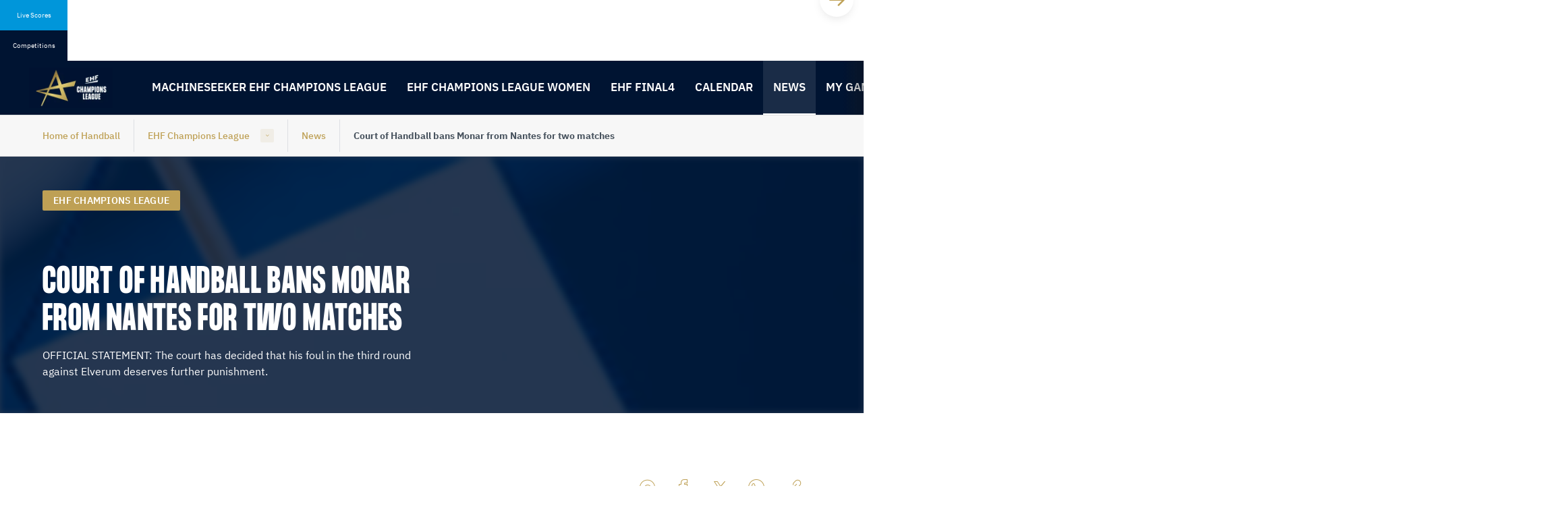

--- FILE ---
content_type: text/html; charset=utf-8
request_url: https://ehfcl.eurohandball.com/news/en/court-of-handball-bans-monar-from-nantes-for-two-matches/
body_size: 26506
content:


<!DOCTYPE html>
<html class="no-outline" lang="en">
<head>

  <title>Court of Handball bans Monar from Nantes for two matches</title>

<meta charset="UTF-8" />

<meta name="viewport" content="width=device-width, initial-scale=1, shrink-to-fit=no">

<!-- disabling format detection -->
<meta name="format-detection" content="telephone=no">
<meta name="format-detection" content="date=no">
<meta name="format-detection" content="address=no">
<meta name="format-detection" content="email=no">
<!-- ./disabling format detection -->

  <meta property="fb:pages" content="391734994208331" />





<meta name="description" content="OFFICIAL STATEMENT: The court has decided that his foul in the third round against Elverum deserves further punishment.">
<meta property="og:type" content="website" />
<meta property="og:title" content="Court of Handball bans Monar from Nantes for two matches" />
<meta property="og:url" content="https://ehfcl.eurohandball.com/news/en/court-of-handball-bans-monar-from-nantes-for-two-matches/" />
<meta property="og:description" content="OFFICIAL STATEMENT: The court has decided that his foul in the third round against Elverum deserves further punishment." />
<meta property="og:image" content="https://ehfcl.eurohandball.com/media/30en10lg/210326ehflogo00614.jpg?rxy=0.72959578613945952,0.76079223831750131&amp;format=webp&amp;quality=80&amp;v=1d735ead2180d50" />


<meta name="twitter:card" content="summary_large_image" />
  <meta name="twitter:site" content="http://ehfcl.eurohandball.com/news/en/court-of-handball-bans-monar-from-nantes-for-two-matches/" />
  <meta name="twitter:title" content="Court of Handball bans Monar from Nantes for two matches" />
  <meta name="twitter:description" content="OFFICIAL STATEMENT: The court has decided that his foul in the third round against Elverum deserves further punishment." />
<meta name="twitter:image" content="https://ehfcl.eurohandball.com/media/30en10lg/210326ehflogo00614.jpg?rxy=0.72959578613945952,0.76079223831750131&amp;format=webp&amp;quality=80&amp;v=1d735ead2180d50" />

<link rel="manifest" href="/frontend.kw/dist/assets/img/favicons/site.webmanifest">
<link rel="shortcut icon" type="image/x-icon" href="/frontend.kw/dist/assets/img/favicons/favicon.ico">
<link rel="apple-touch-icon" sizes="57x57" href="/frontend.kw/dist/assets/img/favicons/android-chrome-192x192.png" />
<link rel="apple-touch-icon" sizes="72x72" href="/frontend.kw/dist/assets/img/favicons/android-chrome-512x512.png" />
<link rel="apple-touch-icon" sizes="152x152" href="/frontend.kw/dist/assets/img/favicons/apple-touch-icon.png" />
<link rel="icon" type="image/png" sizes="16x16" href="/frontend.kw/dist/assets/img/favicons/favicon-16x16.png" />
<link rel="icon" type="image/png" sizes="32x32" href="/frontend.kw/dist/assets/img/favicons/favicon-32x32.png" />

<link rel="preload" type="application/javascript" as="script" href="/frontend.kw/dist/assets/js/plugin.min.js?v=Ydn-w4gsEb0ax5bgRDJHjztRad-S_3Czd2vFOmApCtc" />
<link rel="preload" type="application/javascript" as="script" href="/frontend.kw/dist/assets/js/first-input-delay.min.js?v=vb2QgVeWQzIsViemuMZ-MCpjZKeCwKzxKtnDjDYw1zg" />
<link rel="preload" as="font" type="font/woff" crossorigin="anonymous" href="/frontend.kw/dist/assets/font/ehf-icons.woff" />
<link rel="preload" as="font" type="font/woff2" crossorigin="anonymous" href="/frontend.kw/dist/assets/font/FormulaCondensed-Bold.woff2" />
<link rel="preload" as="font" type="font/woff2" crossorigin="anonymous" href="/frontend.kw/dist/assets/font/ibm-plex-sans-v7-latin_latin-ext-300.woff2" />
<link rel="preload" as="font" type="font/woff2" crossorigin="anonymous" href="/frontend.kw/dist/assets/font/ibm-plex-sans-v7-latin_latin-ext-regular.woff2" />
<link rel="preload" as="font" type="font/woff2" crossorigin="anonymous" href="/frontend.kw/dist/assets/font/ibm-plex-sans-v7-latin_latin-ext-500.woff2" />
<link rel="preload" as="font" type="font/woff2" crossorigin="anonymous" href="/frontend.kw/dist/assets/font/ibm-plex-sans-v7-latin_latin-ext-600.woff2" />
<link rel="preload" as="font" type="font/woff2" crossorigin="anonymous" href="/frontend.kw/dist/assets/font/ibm-plex-sans-v7-latin_latin-ext-700.woff2" />
<link rel="preload" as="font" type="font/woff2" crossorigin="anonymous" href="/frontend.kw/dist/assets/font/ibm-plex-mono-v5-latin_latin-ext-500.woff2" />
<link rel="preload" as="font" type="font/woff2" crossorigin="anonymous" href="/frontend.kw/dist/assets/font/ibm-plex-mono-v5-latin_latin-ext-600.woff2" />

<!-- minutely script -->
<script async type="text/plain" class="_iub_cs_activate" data-iub-purposes="3" data-suppressedsrc="//apv-launcher.minute-ly.com/api/launcher/MIN-40600.js" charset="utf-8"></script>

<script type="application/javascript" src="https://ajax.googleapis.com/ajax/libs/jquery/3.5.1/jquery.min.js"></script> 
<script type="application/javascript" src="https://www.sportinfocentar2.com/livescore/unistat/sportinfoTablice.js?ver9"></script> 

<!-- first input delay -->
<script type="application/javascript" src="/frontend.kw/dist/assets/js/first-input-delay.min.js?v=vb2QgVeWQzIsViemuMZ-MCpjZKeCwKzxKtnDjDYw1zg"></script>

<script>
  perfMetrics.onFirstInputDelay(function (delay, evt) {
    console.log('First Input Delay', delay);
    console.log('Event details', evt);
  });
</script>


<link rel="stylesheet" type="text/css" href="/frontend.kw/dist/assets/css/application.min.css?v=xgCHlncXDkTaOm3pCTLsaZCQw8alH9C3Eu2_btNjYLg">
<link rel="stylesheet" href="//embed.typeform.com/next/css/popup.css" />




    <link rel="canonical" href="https://ehfcl.eurohandball.com/news/en/court-of-handball-bans-monar-from-nantes-for-two-matches/" />
    <link rel="alternate" hreflang="en" href="https://ehfcl.eurohandball.com/news/en/court-of-handball-bans-monar-from-nantes-for-two-matches/">

<!-- Iubenda cookie notification -->
<!-- https://www.iubenda.com/en/help/1205-how-to-configure-your-cookie-solution-advanced-guide -->
<script type="text/javascript">

  const showConsentInfo = (purposes) => {
    const content = document.querySelectorAll(`.js-consent-content[data-purposes="${purposes}"]`);
    const info = document.querySelectorAll(`.js-consent-info[data-purposes="${purposes}"]`);

    content.forEach((element) => element.style.display = 'none');
    info.forEach((element) => element.style.display = 'block');
  }

  const hideConsentInfo = (purposes) => {
    const content = document.querySelectorAll(`.js-consent-content[data-purposes="${purposes}"]`);
    const info = document.querySelectorAll(`.js-consent-info[data-purposes="${purposes}"]`);

    content.forEach((element) => element.style.display = 'block');
    info.forEach((element) => element.style.display = 'none');
  }

  const handleConsentWidget = () => {
    const scripts = document.querySelectorAll('.js-consent-script');

    scripts.forEach((script) => {
      const purposes = script.dataset.iubPurposes;

      if (_iub.cs.consent && _iub.cs.consent.purposes) {
        // if consent is given, but not for this purpose
        if (!_iub.cs.consent.purposes[purposes]) {
          showConsentInfo(purposes);
        } else {
          hideConsentInfo(purposes);
        }
      } else {
        // if consent is not given
        showConsentInfo(purposes);
      }
    });
  };

  var _iub = _iub || [];
  _iub.csConfiguration = {
    "askConsentIfCMPNotFound": false,
    "consentOnContinuedBrowsing": false,
    "enableRemoteConsent": true,
    "enableTcf": true,
    "googleAdditionalConsentMode": true,
    "invalidateConsentWithoutLog": true,
    "lang": "en",
    "promptToAcceptOnBlockedElements": true,
    "floatingPreferencesButtonDisplay": false,
    "perPurposeConsent": true,
    "reloadOnConsent": true,
    "siteId": 1733145,
    "cookiePolicyId": 30710801,
    "banner": {
      "acceptButtonCaptionColor": "white",
      "acceptButtonColor": "#0073CE",
      "acceptButtonDisplay": true,
      "backgroundColor": "#001f4d",
      "brandBackgroundColor": "#001F4D",
      "closeButtonRejects": true,
      "customizeButtonCaptionColor": "white",
      "customizeButtonColor": "#212121",
      "customizeButtonDisplay": true,
      "explicitWithdrawal": true,
      "logo": "https://www.eurohandball.com/media/aq1dt0yi/ehf-primary.svg?mode=pad&height=120&rnd=132369686379970000",
      "position": "float-bottom-right",
      "rejectButtonCaptionColor": "white",
      "rejectButtonColor": "#0073CE",
      "rejectButtonDisplay": true,
      "textColor": "white",
      "customizeButtonCaption": "Learn more"
    },
    "i18n": {
      "en": {
        "blocked_overlay": {
          "paragraph": 'You said no to using cookies or similar tools that help improve your experience. To see this content, you would need to update your <a href="javascript:void(0);" class="iubenda-cs-preferences-link" style="color: #fff;" data-iub-enabled="1">Privacy Preferences</a>.',
          "title": "This content is blocked"
        }
      }
    },
    "callback": {
      onReady: function () {
        handleConsentWidget();
        window.safeInitAllWSC();
      },
      onPreferenceExpressed: function () {
        handleConsentWidget();
        window.safeInitAllWSC();
      },
      onPreferenceExpressedOrNotNeeded: function (preference) {
        dataLayer.push({
          iubenda_ccpa_opted_out: _iub.cs.api.isCcpaOptedOut()
        });
        if (!preference) {
          dataLayer.push({
            event: "iubenda_preference_not_needed"
          });
        } else {
          if (preference.consent === true) {
            dataLayer.push({
              event: "iubenda_consent_given"
            });
          } else if (preference.consent === false) {
            dataLayer.push({
              event: "iubenda_consent_rejected"
            });
          } else if (preference.purposes) {
            for (var purposeId in preference.purposes) {
              if (preference.purposes[purposeId]) {
                dataLayer.push({
                  event: "iubenda_consent_given_purpose_" + purposeId
                });
              }
            }
          }
        }
      }
    }
  };
</script>

<!-- iubenda scripts -->
<script type="text/javascript" src="//cdn.iubenda.com/cs/tcf/stub-v2.js"></script>
<script type="text/javascript" src="//cdn.iubenda.com/cs/tcf/safe-tcf-v2.js"></script>
<script type="text/javascript" charset="UTF-8" async src="//cdn.iubenda.com/cs/iubenda_cs.js"></script>

  <!-- analytic segment script -->
  <script async data-iub-type="module" type="text/javascript" data-iub-purposes="1" class="_iub_cs_activate">
    !function(){var analytics=window.analytics=window.analytics||[];if(!analytics.initialize)if(analytics.invoked)window.console&&console.error&&console.error("Segment snippet included twice.");else{analytics.invoked=!0;analytics.methods=["trackSubmit","trackClick","trackLink","trackForm","pageview","identify","reset","group","track","ready","alias","debug","page","once","off","on","addSourceMiddleware","addIntegrationMiddleware","setAnonymousId","addDestinationMiddleware"];analytics.factory=function(e){return function(){var t=Array.prototype.slice.call(arguments);t.unshift(e);analytics.push(t);return analytics}};for(var e=0;e<analytics.methods.length;e++){var key=analytics.methods[e];analytics[key]=analytics.factory(key)}analytics.load=function(key,e){var t=document.createElement("script");t.type="text/javascript";t.async=!0;t.src="https://cdn.segment.com/analytics.js/v1/" + key + "/analytics.min.js";var n=document.getElementsByTagName("script")[0];n.parentNode.insertBefore(t,n);analytics._loadOptions=e};analytics._writeKey="rkGQBllnui8Z9Vv5iu6Sdetn5IwSDZlC";analytics.SNIPPET_VERSION="4.15.2";
      analytics.load("rkGQBllnui8Z9Vv5iu6Sdetn5IwSDZlC");
    }}();
  </script>
  <!-- identify user -->


<script>
  if (analytics) {
    analytics.page("News Detail", {
      name: "Court of Handball bans Monar from Nantes for two matches",
      link: "https://ehfcl.eurohandball.com/news/en/court-of-handball-bans-monar-from-nantes-for-two-matches/",
      id: "66948",
      publications: {
        channel: {
          name: "EHF_Channel (Official Statements)"
        },
        tags: {
          competitionTypes: [
               "European Cup"
          ],
          seasons: [
               "2023"
          ],
          genders: [
               "M"
          ],
          competitions: [
               "Q1DEZbYic2N5U48xVUQ3Kg"
          ],
          rounds: [
               "Xg2Ubz1_S9dxy0p0unxCBg"
          ],
          phases: [
               "k4BIwF3ySkvcIo12muM6Rw"
          ],
          matches: [
                "202311020101066" 
          ],
          teams: [
                "UlvtLsTlg8pJWiC7dxqtTg" 
          ],
          players: [
                "hDkzH7cbnFY2uW7GmWccxQ" 
          ]
        }
      }
    });
  }
</script>


  <!-- Google Tag Manager -->
  <script async data-iub-type="module" type="text/javascript" data-iub-purposes="4" class="_iub_cs_activate">
    window.dataLayer = window.dataLayer || [];
    function gtag() {
      dataLayer.push(arguments);
    }

    gtag("consent", "default", {
    ad_storage: "denied",
        analytics_storage: "denied",
        wait_for_update: 2000 // milliseconds
    });

    gtag('set', 'url_passthrough', true);

    gtag("set", "ads_data_redaction", true);

    (function (w, d, s, l, i) {
      w[l] = w[l] || [];
      w[l].push({ 'gtm.start': new Date().getTime(), event: 'gtm.js' });
      var f = d.getElementsByTagName(s)[0],
        j = d.createElement(s),
        dl = l != 'dataLayer' ? '&l=' + l : '';
      j.async = true;
      j.src = 'https://www.googletagmanager.com/gtm.js?id=' + i + dl;
      f.parentNode.insertBefore(j, f);
    })(window, document, 'script', 'dataLayer', 'GTM-TDFG88N');

    console.log("TM loaded");
  </script>
  <!-- End Google Tag Manager -->
  
</head>

<body class="theme--ochre" data-eloqua-site-id="2069535878">
    <!-- Google Tag Manager (noscript) -->
    <noscript>
      <iframe src="https://www.googletagmanager.com/ns.html?id=GTM-TDFG88N"
              height="0" width="0" style="display:none;visibility:hidden"></iframe>
    </noscript>
    <!-- End Google Tag Manager (noscript) -->

  <!-- skip links -->
  <div class="skip-links-wrapper">
    <a href="#main-content" class="skip-link sr-only sr-only-focusable">Skip to content</a>
    <a href="#navigation" class="skip-link sr-only sr-only-focusable">Skip to navigation</a>
  </div>
  <!-- ./skip links -->



<div class="livescore-tournaments js-tabs"
     data-js-requires="livescores"
     id="vue-container-livescorestournaments"
     ref="liveScoreElement"
     data-url="/umbraco/api/livescoreapi/GetLiveScoreMatches/1185"
     data-competitionurl="/umbraco/api/livescoreapi/GetTournaments/1185">

  <div class="livescore-tournaments-inner js-livescore-header">
    <div class="lt-tab-wrapper" role="tablist">
      <button id="tab-livescore" class="lt-tab js-tab js-lt-tab" :class="{'is--active' : isLiveScores}"
              v-on:click="isLiveScores=true" data-category="livescores"
              v-bind:disabled='days !== null && days.length === 0'
              data-tab="#tab-content-livescore" aria-controls="tab-content-livescore" role="tab" aria-selected="true" type="button">
        Live Scores
      </button>
      <button id="tab-tournaments" class="lt-tab js-tab js-lt-tab" :class="{'is--active' : !isLiveScores}"
              v-on:click="getCompetitions()" data-category="tournaments"
              data-tab="#tab-content-tournaments" aria-controls="tab-content-tournaments" role="tab" aria-selected="false" type="button">
        Competitions
      </button>
    </div>

    <div v-cloak id="tab-content-livescore" class="lt-tab-content js-tab-content" :class="{'is--active' : isLiveScores}" aria-labelledby="tab-livescore" role="tabpanel">
      <livescores-component :days="days" :isLiveScores="isLiveScores"></livescores-component>
    </div>
    
    <div v-cloak id="tab-content-tournaments" class="lt-tab-content js-tab-content" :class="{'is--active' : !isLiveScores}" aria-labelledby="tab-tournaments" role="tabpanel">
      <livescorestournament-component :competitions="competitions"></livescorestournament-component>
    </div>
  </div>
</div>

<script type="text/x-template" id="livescores-template">
  <div class="js-lt-scrollbooster scrollbooster-carousel carousel-wrapper boundry--left">
    <button class="flickity-button flickity-prev-next-button js-lt-scrollbooster--left previous" type="button" aria-label="Previous">
      <svg class="flickity-button-icon" viewBox="0 0 100 100"><path d="M 10,50 L 60,100 L 70,90 L 30,50  L 70,10 L 60,0 Z" class="arrow"></path></svg>
    </button>
    <button class="flickity-button flickity-prev-next-button js-lt-scrollbooster--right next" type="button" aria-label="Next">
      <svg class="flickity-button-icon" viewBox="0 0 100 100"><path d="M 10,50 L 60,100 L 70,90 L 30,50  L 70,10 L 60,0 Z" class="arrow" transform="translate(100, 100) rotate(180) "></path></svg>
    </button>
    <div class="lt-viewport js-viewport">
      <div class="lt-content js-content">
        <div v-for="(dayitem, index) in days" v-bind:key="index" class="lt-item">
          <a class="lt-day" :href="dayitem.calendarUrl">
            <span class="lt-month">{{dayitem.monthFormatted}}</span>
            <span class="lt-date">{{dayitem.dayFormatted}}</span>
          </a>
          <a v-for="(item, index) in dayitem.liveScoreMatches"
            :class="['livescore', item.match.cssClass, item.matchStats.isLive == true ? 'is--live' : '']"
            :key="index"
            :item="item"
            :href="item.match.url"
            :target="item.match.linkTarget"
            :title="item.match.competitionType">
            <div class="l-header">
              <span class="l-league">{{item.match.competitionShortName}}</span>
              <span v-if="item.matchStats.isLive" class="l-icon-live">
                <span class="sr-only">Match is live</span>
              </span>
              <span class="l-time">{{item.matchStats.time != null && item.matchStats.time != "-" ? item.matchStats.time + "'" : item.matchStats.startTime}}</span>
            </div>
            <div class="l-team">
              <img v-if="item.match.homeTeam.logoSmall != null || item.match.homeTeam.nationAbbreviation != null"
                   class="l-flag"
                   :src="(item.match.homeTeam.logoSmall != null ? item.match.homeTeam.logoSmall : '/frontend.kw/dist/assets/img/flags/' + item.match.homeTeam.nationAbbreviation + '.svg')"
                   style="font-size: 0.5em;"
                   :alt="item.match.homeTeam.name"/>

              <span class="l-name">{{item.match.homeTeam.name}}</span>
              <span class="l-score">{{item.homeStats.totalGoals}}</span>
            </div>
            <div class="l-team">
              <img v-if="item.match.guestTeam.logoSmall != null || item.match.guestTeam.nationAbbreviation != null"
                   class="l-flag"
                   :src="(item.match.guestTeam.logoSmall != null ? item.match.guestTeam.logoSmall : '/frontend.kw/dist/assets/img/flags/' + item.match.guestTeam.nationAbbreviation + '.svg')"
                   style="font-size: 0.5em;"
                   :alt="item.match.guestTeam.name"/>

              <span class="l-name">{{item.match.guestTeam.name}}</span>
              <span class="l-score">{{item.guestStats.totalGoals}}</span>
            </div>
          </a>
        </div>
      </div>
    </div>
  </div>
</script>


<script type="text/x-template" id="livescorestournament-template">
  <div class="js-lt-scrollbooster scrollbooster-carousel carousel-wrapper boundry--left">
    <button class="flickity-button flickity-prev-next-button js-lt-scrollbooster--left previous" type="button" aria-label="Previous">
      <svg class="flickity-button-icon" viewBox="0 0 100 100"><path d="M 10,50 L 60,100 L 70,90 L 30,50  L 70,10 L 60,0 Z" class="arrow"></path></svg>
    </button>
    <button class="flickity-button flickity-prev-next-button js-lt-scrollbooster--right next" type="button" aria-label="Next">
      <svg class="flickity-button-icon" viewBox="0 0 100 100"><path d="M 10,50 L 60,100 L 70,90 L 30,50  L 70,10 L 60,0 Z" class="arrow" transform="translate(100, 100) rotate(180) "></path></svg>
    </button>
    <div class="lt-viewport js-viewport">
      <div class="lt-content js-content">
        <div style="display:flex;">

          <div v-for="(competition, index) in competitions" v-bind:class="['tournament', competition.cssClass]">
            <div class="t-header">
              <span class="t-league">{{competition.shortName}}</span>
              <span class="t-date" v-if="competition.dateFrom != null && competition.dateTo != null">{{competition.dateFrom.formattedTournamentDate}} - {{competition.dateTo.formattedTournamentDate}}</span>
            </div>
            <a :href="competition.websiteUrl" class="t-title">{{competition.name}}</a>
            <div class="t-link-wrapper">
              <a :href="competition.scheduleUrl" class="t-link">
                <span class="icon ehf-calendar"></span>Schedule
              </a>
              <a class="t-link"
                 :href="competition.linkToTv"
                 :title="competition.competitionName"
                 target="_blank">
                <span class="icon ehf-modern-tv-curvy"></span>Watch Games
              </a>
            </div>
          </div>
        </div>
      </div>
    </div>
  </div>
</script>



<header id="header" class="header">
  <div class="header-inner-container">
        <div class="header-logo-wrapper">
          <a href="/" class="header-logo-anchor">
            <img src="/media/hxtb0gcs/cl_logo_dark_background_270x130_.jpg?format=webp&amp;quality=80&amp;v=1d65ab49a065e10" class="header-logo-img" alt="Back to the start page" />
          </a>
        </div>
    <div class="nav-viewport js-nav-viewport">
      <div class="nav-content js-nav-content">

<!-- primary navigation -->
<nav id="navigation" class="primary-nav" aria-label="Main navigation">
    <ul class="nav-list js-nav">
          <li>
            <a href="/men/" class="nav-btn">
              Machineseeker EHF Champions League
            </a>
          </li>
          <li>
            <a href="/women/" class="nav-btn">
              EHF Champions League Women
            </a>
          </li>
          <li>
            <a href="http://ehffinal4.eurohandball.com/" class="nav-btn">
              EHF FINAL4
            </a>
          </li>
          <li>
            <a href="/calendar/" class="nav-btn">
              Calendar
            </a>
          </li>
          <li>
            <a href="/news/" class="nav-btn is--active">
              News
            </a>
          </li>
          <li>
            <button data-target-id="111431" class="nav-btn js-nav-btn" aria-haspopup="true" aria-expanded="false">
              My Game
            </button>
          </li>
          <li>
            <button data-target-id="32223" class="nav-btn js-nav-btn" aria-haspopup="true" aria-expanded="false">
              This is Me
            </button>
          </li>
    </ul>
</nav>
<!-- ./primary navigation -->


      </div>
    </div>
  </div>




<!-- sub navigation -->
  <nav class="subnav js-subnav" data-nav-id="1217" aria-label="Machineseeker EHF Champions League" tabindex="-1">
    <div class="subnav-inner-container">
        <ul class="subnav-list" data-nav-level="2">
            <li>
              <a href="/men/" class="subnav-link">
                Machineseeker EHF Champions League
              </a>
            </li>
        </ul>
    </div>
    <button class="close-subnav-btn js-close-subnav-btn" type="button">
      <span>Close the navigation</span>
      <span class="icon ehf-times"></span>
    </button>
  </nav>
  <nav class="subnav js-subnav" data-nav-id="1218" aria-label="EHF Champions League Women" tabindex="-1">
    <div class="subnav-inner-container">
        <ul class="subnav-list" data-nav-level="2">
            <li>
              <a href="/women/" class="subnav-link">
                EHF Champions League Women
              </a>
            </li>
        </ul>
    </div>
    <button class="close-subnav-btn js-close-subnav-btn" type="button">
      <span>Close the navigation</span>
      <span class="icon ehf-times"></span>
    </button>
  </nav>
  <nav class="subnav js-subnav" data-nav-id="21134" aria-label="EHF FINAL4" tabindex="-1">
    <div class="subnav-inner-container">
        <ul class="subnav-list" data-nav-level="2">
            <li>
              <a href="http://ehffinal4.eurohandball.com/" class="subnav-link">
                EHF FINAL4
              </a>
            </li>
        </ul>
    </div>
    <button class="close-subnav-btn js-close-subnav-btn" type="button">
      <span>Close the navigation</span>
      <span class="icon ehf-times"></span>
    </button>
  </nav>
  <nav class="subnav js-subnav" data-nav-id="5090" aria-label="Calendar" tabindex="-1">
    <div class="subnav-inner-container">
        <ul class="subnav-list" data-nav-level="2">
            <li>
              <a href="/calendar/" class="subnav-link">
                Calendar
              </a>
            </li>
        </ul>
    </div>
    <button class="close-subnav-btn js-close-subnav-btn" type="button">
      <span>Close the navigation</span>
      <span class="icon ehf-times"></span>
    </button>
  </nav>
  <nav class="subnav js-subnav" data-nav-id="5091" aria-label="News" tabindex="-1">
    <div class="subnav-inner-container">
        <ul class="subnav-list" data-nav-level="2">
            <li>
              <a href="/news/" class="subnav-link is--active">
                News
              </a>
            </li>
        </ul>
    </div>
    <button class="close-subnav-btn js-close-subnav-btn" type="button">
      <span>Close the navigation</span>
      <span class="icon ehf-times"></span>
    </button>
  </nav>
  <nav class="subnav js-subnav" data-nav-id="111431" aria-label="My Game" tabindex="-1">
    <div class="subnav-inner-container">
        <ul class="subnav-list" data-nav-level="2">
                <li>
                  <a href="/my-game/season-202425/" class="subnav-link">
                    Season 2024/25
                  </a>
                </li>
                <li>
                  <a href="/my-game/season-202526/" class="subnav-link">
                    Season 2025/26
                  </a>
                </li>
        </ul>
    </div>
    <button class="close-subnav-btn js-close-subnav-btn" type="button">
      <span>Close the navigation</span>
      <span class="icon ehf-times"></span>
    </button>
  </nav>
  <nav class="subnav js-subnav" data-nav-id="32223" aria-label="This is Me" tabindex="-1">
    <div class="subnav-inner-container">
        <ul class="subnav-list" data-nav-level="2">
                <li>
                  <a href="/this-is-me/season-202021/" class="subnav-link">
                    Season 2020/21
                  </a>
                </li>
                <li>
                  <a href="/this-is-me/season-202122/" class="subnav-link">
                    Season 2021/22
                  </a>
                </li>
                <li>
                  <a href="/this-is-me/season-202223/" class="subnav-link">
                    Season 2022/23
                  </a>
                </li>
                <li>
                  <a href="/this-is-me/season-202324/" class="subnav-link">
                    Season 2023/24
                  </a>
                </li>
        </ul>
    </div>
    <button class="close-subnav-btn js-close-subnav-btn" type="button">
      <span>Close the navigation</span>
      <span class="icon ehf-times"></span>
    </button>
  </nav>
<!-- ./sub navigation -->

</header>




  <!-- orientation -->
  <div class="orientation">
    <div class="container">
      <div class="orientation-grid">
          <div class="og-item">
            <a href="http://www.eurohandball.com/en/">Home of Handball</a>
          </div>
          <div class="og-item">
            <!-- dropdown -->
            <div class="dropdown dropdown--orientation">
              <button id="dropdown-1" class="dropdown-toggle js-dropdown" aria-haspopup="true" aria-expanded="false" type="button">EHF Champions League</button>
              <div class="dropdown-menu dropdown--left" aria-labelledby="dropdown-1">
                <ul class="dropdown-ul">
                    <li class="dropdown-li">
                      <a class="dropdown-a" href="http://ehfeuro.eurohandball.com/">EHF EURO</a>
                    </li>
                    <li class="dropdown-li">
                      <a class="dropdown-a" href="http://ehfel.eurohandball.com/">EHF European League</a>
                    </li>
                    <li class="dropdown-li">
                      <a class="dropdown-a" href="http://ehfec.eurohandball.com/">EHF European Cup</a>
                    </li>
                    <li class="dropdown-li">
                      <a class="dropdown-a" href="http://beach.eurohandball.com/">EHF Beach Handball</a>
                    </li>
                </ul>
              </div>
            </div>
            <!-- ./dropdown -->
          </div>


              <div class="og-item og-item--mobile-visible">
                <a href="/news/">News</a>
              </div>
              <div class="og-item">
                <span class="user">Court of Handball bans Monar from Nantes for two matches</span>
              </div>
      </div>
    </div>
  </div>
  <!-- ./orientation -->

  <main id="main-content" class="main-content" tabindex="-1">
    






<div class="container-wide">
      <div class="container-wide">
        <div class="news-header news-header--portrait">

          <div class="nh-bg-image">
            <img data-loading="lazy" src="/frontend.kw/dist/assets/img/blank.png" data-src="/media/30en10lg/210326ehflogo00614.jpg?rxy=0.72959578613945952,0.76079223831750131&amp;width=570&amp;height=700&amp;format=webp&amp;quality=80&amp;v=1d735ead2180d50" alt="Court of Handball bans Monar from Nantes for two matches" />
          </div>

          <div class="nh-inner-container">

            <div class="nh-text-block">
                <span class="tag theme--ochre">
EHF Champions League                </span>
              <h1 class="nh-headline">Court of Handball bans Monar from Nantes for two matches</h1>
              <span class="nh-text">OFFICIAL STATEMENT: The court has decided that his foul in the third round against Elverum deserves further punishment.</span>
            </div>
          </div>
        </div>
      </div>
</div>

  <!-- author -->
  <div class="container-full-width padding--top-md">
    <div class="container">
      <div class="author-multiple">
        <div class="author-wrapper">
          <!-- author detail -->
          <div class="author-detail">
            <div class="author-images js-author-images">
            </div>
            <div class="author-names js-author-names">
                <span class="author-name"></span>
            </div>
            <div class="author-multiple-badge js-authors-bagde"></div>
            <div class="author-date">
05 October 2022, 18:00            </div>
          </div>
          <!-- ./author detail -->
          <!-- share -->
          <div class="share-links">
            <button class="share-link share--email" title="Share URL via E-Mail" data-sharer="email" data-title="Court of Handball bans Monar from Nantes for two matches" data-url="https://ehfcl.eurohandball.com/news/en/court-of-handball-bans-monar-from-nantes-for-two-matches/" data-subject="Court of Handball bans Monar from Nantes for two matches">
              <span class="sr-only">Share URL via E-Mail</span>
            </button>

            <button class="share-link share--facebook" title="Share on Facebook" data-sharer="facebook" data-hashtag="" data-url="https://ehfcl.eurohandball.com/news/en/court-of-handball-bans-monar-from-nantes-for-two-matches/">
              <span class="sr-only">Share on Facebook</span>
            </button>

            <button class="share-link share--twitter" title="Share on Twitter" data-sharer="twitter" data-title="Court of Handball bans Monar from Nantes for two matches" data-hashtags="" data-url="https://ehfcl.eurohandball.com/news/en/court-of-handball-bans-monar-from-nantes-for-two-matches/">
              <span class="sr-only">Share on Twitter</span>
            </button>

            <button class="share-link share--whatsapp" title="Share on WhatsApp" data-sharer="whatsapp" data-title="Court of Handball bans Monar from Nantes for two matches" data-url="https://ehfcl.eurohandball.com/news/en/court-of-handball-bans-monar-from-nantes-for-two-matches/">
              <span class="sr-only">Share on WhatsApp</span>
            </button>

            <div class="share--copy--wrapper">
              <button class="share-link share--copy js-copy-clipboard" aria-describedby="clipboard-copy-message" title="Copy URL to clipboard">
                <span class="sr-only">Copy URL to clipboard</span>
              </button>
              <span id="clipboard-copy-message" class="share--copy--toast" role="status" aria-live="polite" popover="auto" data-popover-text="The link is copied"></span>
            </div>
          </div>
          <!-- ./share -->
          <!-- language picker -->
          <!-- ./language picker -->
        </div>
      </div>
    </div>
  </div>
  <!-- author -->


    <div class="container-full-width container--padding">
      <div class="container-sm">
        <div class="content-container">
          <div class="content-row">
            <div class="content-block">
              <div class="editor-output editor-output--responsive-img">
                <p>The EHF Court of Handball has reached a decision in disciplinary proceedings opened against the player Théo Monar from HBC Nantes (FRA) following the latter’s disqualification at the 54th minute of the Machineseeker EHF Champions League 2022/23 group phase match between the French club and Elverum Handball (NOR), which took place in Nantes on 29 September 2022.</p>
<p>Théo Monar was directly disqualified for hitting his opponent in the face. The court has considered that the player’s behaviour to be intentional and meeting the characteristics of an unsportsmanlike conduct deserving further punishment. Therefore, the player is suspended for two matches.</p>
<p>Hence, the player is not allowed to participate in the Machineseeker EHF Champions League group phase round 4 and 5, against the clubs RK Celje Pivovarna Lasko (SLO) and THW Kiel (GER), scheduled respectively on 5 October 2022 and 27 October 2022.</p>
<p>An appeal may be filed within seven days but shall not have any suspensive effect.</p>
              </div>
            </div>
          </div>
        </div>
      </div>
    </div>

<script async type="text/plain" class="_iub_cs_activate js-consent-script" data-iub-purposes="3" data-suppressedsrc="https://platform.twitter.com/widgets.js" charset="utf-8"></script>
<script async type="text/plain" class="_iub_cs_activate js-consent-script" data-iub-purposes="3" data-suppressedsrc="https://www.instagram.com/embed.js" charset="utf-8"></script>



  <div class="article-nav-wrapper">
    <div class="container">
      <div class="article-nav">
          <a class="article-nav-link article-nav--prev" href="/news/en/meet-the-ehf-euro-stars-estelle-nze-minko/">
            <div class="article-nav-inner">
                <img class="article-nav-img" data-loading="lazy"
                     src="/frontend.kw/dist/assets/img/blank.png?rmode=stretch&amp;width=105&amp;height=70&amp;format=webp&amp;quality=80"
                     data-srcset="/media/30tnqmik/20221005-ehf-euro-stars-nze-minko.jpg?rxy=0.52843601895734593,0.2758695162128143&amp;width=105&amp;height=70&amp;format=webp&amp;quality=80&amp;v=1d8d8d03b16b250 1x, /media/30tnqmik/20221005-ehf-euro-stars-nze-minko.jpg?rxy=0.52843601895734593,0.2758695162128143&amp;width=210&amp;height=140&amp;format=webp&amp;quality=80&amp;v=1d8d8d03b16b250 2x"
                     alt="20221005 EHF EURO Stars Nze Minko" />

              <div class="article-nav-infos">
                <span class="article-nav-direction">Previous Article</span>
                <span class="article-nav-title">Meet the EHF EURO stars: Estelle Nze Minko</span>
              </div>
            </div>
          </a>

          <a class="article-nav-link article-nav--next" href="/news/en/nantes-give-celje-no-chance-on-home-court/">
            <div class="article-nav-inner">
                <img class="article-nav-img" data-loading="lazy"
                     src="/frontend.kw/dist/assets/img/blank.png?rmode=stretch&amp;width=105&amp;height=70&amp;format=webp&amp;quality=80"
                     data-srcset="/media/rerlsyxi/_slk5569a.jpg?rxy=0.50644339310766329,0.38950673335583691&amp;width=105&amp;height=70&amp;format=webp&amp;quality=80&amp;v=1d8d8f96f8e9060 1x, /media/rerlsyxi/_slk5569a.jpg?rxy=0.50644339310766329,0.38950673335583691&amp;width=210&amp;height=140&amp;format=webp&amp;quality=80&amp;v=1d8d8f96f8e9060 2x"
                     alt="SLK5569A" />

              <div class="article-nav-infos">
                <span class="article-nav-direction">Next Article</span>
                <span class="article-nav-title">Nantes give Celje no chance on home court </span>
              </div>
            </div>
          </a>
      </div>
    </div>
  </div>




  <div class="container-full-width container--padding">
    <!-- headline -->
    <div class="component-headline-wrapper">
      <div class="container">
        <div class="component-headline-inner">
          <h2 class="component-headline">Latest news</h2>
            <a href="/men/2021-22/news/" class="component-headline-link read-more">
              <span class="read-more-text">More News</span>
              <span class="icon ehf-long-arrow-right icon-spacing--left" aria-hidden="true"></span>
            </a>
        </div>
      </div>
    </div>
    <!-- ./headline -->
    <!-- carousel -->
    <div class="container-wide">
      <div id="carouselRelatedNews" class="carousel-wrapper js-carousel" data-js-requires="flickity" data-spaceleft="true" data-freescroll="true" data-resize="true" data-cellalign="left">
          <div class="carousel-item">


<!-- teaser card -->
<a class="teaser-card" href="/news/en/champions-league-esbjerg-too-strong-for-bistrita-csm-and-ftc-also-win-at-home/">
    <div class="teaser-card-image">
            <img class="teaser-card-img" data-loading="lazy"
                 src="/frontend.kw/dist/assets/img/blank.png"
                 data-srcset="/media/bewnrpsn/20260118_team-esbjerg_gloria-bistrita_21_kindberg.jpg?width=400&amp;height=400&amp;format=webp&amp;quality=80&amp;v=1dc88adca4b6250 1x, /media/bewnrpsn/20260118_team-esbjerg_gloria-bistrita_21_kindberg.jpg?width=800&amp;height=800&amp;format=webp&amp;quality=80&amp;v=1dc88adca4b6250 2x"
                 alt="20260118 Team Esbjerg Gloria Bistrita 21 Kindberg"/>
    </div>
    <!-- text -->
    <div class="teaser-card-info editor-output">
            <!-- tag -->
            <span class="tag theme--ochre">
EHF Champions League            </span>
            <!-- ./tag -->
        <h3>Esbjerg too strong for Bistrita; CSM and FTC also win at hom&hellip;</h3>
        <p>The home teams were dominant on Sunday, winning all three matches in the EHF Champions League Women</p>

        <div class="teaser-card-footer">
            <span class="teaser-card-readmore" aria-hidden="true">read more</span>
            <span class="teaser-card-publish" title="Sunday, January 18, 2026 6:15:00 PM">yesterday</span>
        </div>
    </div>
    <!-- ./text -->
</a>
<!-- ./teaser card -->          </div>
          <div class="carousel-item">


<!-- teaser card -->
<a class="teaser-card" href="/news/en/group-leaders-gyoer-and-brest-suffer-stunning-home-defeats/">
    <div class="teaser-card-image">
            <img class="teaser-card-img" data-loading="lazy"
                 src="/frontend.kw/dist/assets/img/blank.png"
                 data-srcset="/media/oohb3wag/20260117_eto-dvsc_d_22.jpg?rxy=0.4740299487611882,0.1788181942038576&amp;width=400&amp;height=400&amp;format=webp&amp;quality=80&amp;v=1dc87f4877e17b0 1x, /media/oohb3wag/20260117_eto-dvsc_d_22.jpg?rxy=0.4740299487611882,0.1788181942038576&amp;width=800&amp;height=800&amp;format=webp&amp;quality=80&amp;v=1dc87f4877e17b0 2x"
                 alt="20260117 ETO DVSC D 22"/>
    </div>
    <!-- text -->
    <div class="teaser-card-info editor-output">
            <!-- tag -->
            <span class="tag theme--ochre">
EHF Champions League            </span>
            <!-- ./tag -->
        <h3>Group leaders Györ and Brest suffer stunning home defeats</h3>
        <p>Debrecen ended Györ's winning run, while Ikast snatched a win at Brest in a thrilling round 10 of the EHF Champions League Women</p>

        <div class="teaser-card-footer">
            <span class="teaser-card-readmore" aria-hidden="true">read more</span>
            <span class="teaser-card-publish" title="Saturday, January 17, 2026 10:40:00 PM">yesterday</span>
        </div>
    </div>
    <!-- ./text -->
</a>
<!-- ./teaser card -->          </div>
          <div class="carousel-item">


<!-- teaser card -->
<a class="teaser-card" href="/news/en/motw-quiz-how-well-do-you-know-kathrine-heindahl/">
    <div class="teaser-card-image">
            <img class="teaser-card-img" data-loading="lazy"
                 src="/frontend.kw/dist/assets/img/blank.png"
                 data-srcset="/media/t0fbt5y3/260111_bvb_esbjerg-667.jpg?rxy=0.12269693942673214,0.25650293027282617&amp;width=400&amp;height=400&amp;format=webp&amp;quality=80&amp;v=1dc84aa23a51380 1x, /media/t0fbt5y3/260111_bvb_esbjerg-667.jpg?rxy=0.12269693942673214,0.25650293027282617&amp;width=800&amp;height=800&amp;format=webp&amp;quality=80&amp;v=1dc84aa23a51380 2x"
                 alt="260111 BVB Esbjerg 667"/>
    </div>
    <!-- text -->
    <div class="teaser-card-info editor-output">
            <!-- tag -->
            <span class="tag theme--ochre">
EHF Champions League            </span>
            <!-- ./tag -->
        <h3>MOTW quiz: How well do you know Kathrine Heindahl?</h3>
        <p>QUIZ: Ahead of Team Esbjerg welcoming Gloria Bistrita for Match of the Week, test your knowledge of the home side's Kathrine Heindahl</p>

        <div class="teaser-card-footer">
            <span class="teaser-card-readmore" aria-hidden="true">read more</span>
            <span class="teaser-card-publish" title="Friday, January 16, 2026 1:00:00 PM">3 days ago</span>
        </div>
    </div>
    <!-- ./text -->
</a>
<!-- ./teaser card -->          </div>
          <div class="carousel-item">


<!-- teaser card -->
<a class="teaser-card" href="/news/en/danila-so-delgado-if-my-team-need-me-to-score-i-will-do-it/">
    <div class="teaser-card-image">
            <img class="teaser-card-img" data-loading="lazy"
                 src="/frontend.kw/dist/assets/img/blank.png"
                 data-srcset="/media/upwbdtty/20260116-motw-bistrita-delgado-main.jpg?rxy=0.5972428521391693,0.25642945496337854&amp;width=400&amp;height=400&amp;format=webp&amp;quality=80&amp;v=1dc86c24f0669b0 1x, /media/upwbdtty/20260116-motw-bistrita-delgado-main.jpg?rxy=0.5972428521391693,0.25642945496337854&amp;width=800&amp;height=800&amp;format=webp&amp;quality=80&amp;v=1dc86c24f0669b0 2x"
                 alt="20260116 MOTW Bistrita Delgado Main (1)"/>
    </div>
    <!-- text -->
    <div class="teaser-card-info editor-output">
            <!-- tag -->
            <span class="tag theme--ochre">
EHF Champions League            </span>
            <!-- ./tag -->
        <h3>Danila So Delgado: “If my team need me to score, I will do i&hellip;</h3>
        <p>Gloria Bistrita's Spanish left back ready to shine against Team Esbjerg in MOTW on Sunday</p>

        <div class="teaser-card-footer">
            <span class="teaser-card-readmore" aria-hidden="true">read more</span>
            <span class="teaser-card-publish" title="Friday, January 16, 2026 11:00:00 AM">3 days ago</span>
        </div>
    </div>
    <!-- ./text -->
</a>
<!-- ./teaser card -->          </div>
          <div class="carousel-item">


<!-- teaser card -->
<a class="teaser-card" href="/news/en/dvsc-challenge-gyoer-s-perfect-record-brest-seek-to-consolidate-top-spot/">
    <div class="teaser-card-image">
            <img class="teaser-card-img" data-loading="lazy"
                 src="/frontend.kw/dist/assets/img/blank.png"
                 data-srcset="/media/geob3owe/20260115-clw-r10-preview-main-dvsc.jpg?rxy=0.40271454328482115,0.2079968082828951&amp;width=400&amp;height=400&amp;format=webp&amp;quality=80&amp;v=1dc860c5919e0f0 1x, /media/geob3owe/20260115-clw-r10-preview-main-dvsc.jpg?rxy=0.40271454328482115,0.2079968082828951&amp;width=800&amp;height=800&amp;format=webp&amp;quality=80&amp;v=1dc860c5919e0f0 2x"
                 alt="20260115 CLW R10 Preview Main DVSC"/>
    </div>
    <!-- text -->
    <div class="teaser-card-info editor-output">
            <!-- tag -->
            <span class="tag theme--ochre">
EHF Champions League            </span>
            <!-- ./tag -->
        <h3>DVSC challenge Györ’s perfect record; Brest seek to consolid&hellip;</h3>
        <p>In round 10, CSM Bucuresti seek revenge against Krim and Team Esbjerg face Gloria Bistrita in MOTW</p>

        <div class="teaser-card-footer">
            <span class="teaser-card-readmore" aria-hidden="true">read more</span>
            <span class="teaser-card-publish" title="Thursday, January 15, 2026 11:00:00 AM">4 days ago</span>
        </div>
    </div>
    <!-- ./text -->
</a>
<!-- ./teaser card -->          </div>
          <div class="carousel-item">


<!-- teaser card -->
<a class="teaser-card" href="/news/en/esbjerg-brest-and-csm-claim-wins-in-first-round-of-2026/">
    <div class="teaser-card-image">
            <img class="teaser-card-img" data-loading="lazy"
                 src="/frontend.kw/dist/assets/img/blank.png"
                 data-srcset="/media/hnfhvqt5/_nt16028.jpg?rxy=0.4999857401571435,0&amp;width=400&amp;height=400&amp;format=webp&amp;quality=80&amp;v=1dc832284b7b170 1x, /media/hnfhvqt5/_nt16028.jpg?rxy=0.4999857401571435,0&amp;width=800&amp;height=800&amp;format=webp&amp;quality=80&amp;v=1dc832284b7b170 2x"
                 alt="NT16028"/>
    </div>
    <!-- text -->
    <div class="teaser-card-info editor-output">
            <!-- tag -->
            <span class="tag theme--ochre">
EHF Champions League            </span>
            <!-- ./tag -->
        <h3>Esbjerg, Brest and CSM claim wins in first round of 2026</h3>
        <p>Sola HK took their first point of the EHF Champions League Women 2025/26 season with a draw against Krim OTP Group Mercator</p>

        <div class="teaser-card-footer">
            <span class="teaser-card-readmore" aria-hidden="true">read more</span>
            <span class="teaser-card-publish" title="Sunday, January 11, 2026 5:30:00 PM">1 week ago</span>
        </div>
    </div>
    <!-- ./text -->
</a>
<!-- ./teaser card -->          </div>
          <div class="carousel-item">


<!-- teaser card -->
<a class="teaser-card" href="/news/en/day-review-titleholders-gyoer-maintained-their-perfect-record-beating-metz-in-a-high-octane-clash/">
    <div class="teaser-card-image">
            <img class="teaser-card-img" data-loading="lazy"
                 src="/frontend.kw/dist/assets/img/blank.png"
                 data-srcset="/media/hjanx1nc/20260110-metzhandball-vs-gyo-r-cedosa-0790.jpg?width=400&amp;height=400&amp;format=webp&amp;quality=80&amp;v=1dc827ec51acb70 1x, /media/hjanx1nc/20260110-metzhandball-vs-gyo-r-cedosa-0790.jpg?width=800&amp;height=800&amp;format=webp&amp;quality=80&amp;v=1dc827ec51acb70 2x"
                 alt="20260110 Metzhandball VS Gyo&#x308;r Cedosa 0790"/>
    </div>
    <!-- text -->
    <div class="teaser-card-info editor-output">
            <!-- tag -->
            <span class="tag theme--ochre">
EHF Champions League            </span>
            <!-- ./tag -->
        <h3>Györ snatch win at Metz; Buducnost stun Bistrita</h3>
        <p>EHF Champions League Women titleholders Györ maintained their perfect record, beating Metz in a high-octane clash</p>

        <div class="teaser-card-footer">
            <span class="teaser-card-readmore" aria-hidden="true">read more</span>
            <span class="teaser-card-publish" title="Saturday, January 10, 2026 9:45:00 PM">1 week ago</span>
        </div>
    </div>
    <!-- ./text -->
</a>
<!-- ./teaser card -->          </div>
          <div class="carousel-item">


<!-- teaser card -->
<a class="teaser-card" href="/news/en/dika-mem-i-decided-to-discover-something-new/">
    <div class="teaser-card-image">
            <img class="teaser-card-img" data-loading="lazy"
                 src="/frontend.kw/dist/assets/img/blank.png"
                 data-srcset="/media/aacmvi3b/clm25-media-calls__1jc9039_jc.jpg?rxy=0.3927122717141956,0.33034436054115246&amp;width=400&amp;height=400&amp;format=webp&amp;quality=80&amp;v=1dc8232db720290 1x, /media/aacmvi3b/clm25-media-calls__1jc9039_jc.jpg?rxy=0.3927122717141956,0.33034436054115246&amp;width=800&amp;height=800&amp;format=webp&amp;quality=80&amp;v=1dc8232db720290 2x"
                 alt="CLM25 Media Calls 1JC9039 JC"/>
    </div>
    <!-- text -->
    <div class="teaser-card-info editor-output">
            <!-- tag -->
            <span class="tag theme--ochre">
EHF Champions League            </span>
            <!-- ./tag -->
        <h3>Dika Mem on transfer to Füchse: “I decided to discover somet&hellip;</h3>
        <p>On Friday, Füchse Berlin announced that they were signing French right back and three-time EHF Champions League champion with Barça, Dika Me&hellip;</p>

        <div class="teaser-card-footer">
            <span class="teaser-card-readmore" aria-hidden="true">read more</span>
            <span class="teaser-card-publish" title="Saturday, January 10, 2026 1:00:00 PM">1 week ago</span>
        </div>
    </div>
    <!-- ./text -->
</a>
<!-- ./teaser card -->          </div>
          <div class="carousel-item">


<!-- teaser card -->
<a class="teaser-card" href="/news/en/motw-quiz-how-well-do-you-know-helena-elver/">
    <div class="teaser-card-image">
            <img class="teaser-card-img" data-loading="lazy"
                 src="/frontend.kw/dist/assets/img/blank.png"
                 data-srcset="/media/vbnpynta/20250913_eto-esbjerg_68.jpg?rxy=0.49510602198841336,0.2940747348984642&amp;width=400&amp;height=400&amp;format=webp&amp;quality=80&amp;v=1dc80bf01624ac0 1x, /media/vbnpynta/20250913_eto-esbjerg_68.jpg?rxy=0.49510602198841336,0.2940747348984642&amp;width=800&amp;height=800&amp;format=webp&amp;quality=80&amp;v=1dc80bf01624ac0 2x"
                 alt="20250913 ETO Esbjerg 68"/>
    </div>
    <!-- text -->
    <div class="teaser-card-info editor-output">
            <!-- tag -->
            <span class="tag theme--ochre">
EHF Champions League            </span>
            <!-- ./tag -->
        <h3>MOTW quiz: How well do you know Helena Elver?</h3>
        <p>Find out what you know about Györ centre back Helena Elver ahead of the round 9 Match of the Week in the EHF Champions League Women</p>

        <div class="teaser-card-footer">
            <span class="teaser-card-readmore" aria-hidden="true">read more</span>
            <span class="teaser-card-publish" title="Friday, January 9, 2026 1:00:00 PM">1 week ago</span>
        </div>
    </div>
    <!-- ./text -->
</a>
<!-- ./teaser card -->          </div>
          <div class="carousel-item">


<!-- teaser card -->
<a class="teaser-card" href="/news/en/metz-handballs-suzanne-wajoka-i-am-staying-true-to-myself/">
    <div class="teaser-card-image">
            <img class="teaser-card-img" data-loading="lazy"
                 src="/frontend.kw/dist/assets/img/blank.png"
                 data-srcset="/media/24zja21j/ehf-metz-hand-dortmund-91036.jpg?width=400&amp;height=400&amp;format=webp&amp;quality=80&amp;v=1dc80b5f71c3890 1x, /media/24zja21j/ehf-metz-hand-dortmund-91036.jpg?width=800&amp;height=800&amp;format=webp&amp;quality=80&amp;v=1dc80b5f71c3890 2x"
                 alt="EHF Metz Hand Dortmund 91036"/>
    </div>
    <!-- text -->
    <div class="teaser-card-info editor-output">
            <!-- tag -->
            <span class="tag theme--ochre">
EHF Champions League            </span>
            <!-- ./tag -->
        <h3>Suzanne Wajoka: “I am staying true to myself”</h3>
        <p>Left wing Suzanne Wajoka plays with Metz against Györ in featured match of EHF Champions League round 9</p>

        <div class="teaser-card-footer">
            <span class="teaser-card-readmore" aria-hidden="true">read more</span>
            <span class="teaser-card-publish" title="Friday, January 9, 2026 11:00:00 AM">1 week ago</span>
        </div>
    </div>
    <!-- ./text -->
</a>
<!-- ./teaser card -->          </div>
      </div>
    </div>
    <!-- ./carousel -->
  </div>

  </main>



  <div id="hoh-container" data-js-requires="homeofhandball" class="js-hoh-container">
    <div id="vue-container-hoh"
         ref="hohElement"
         data-currentcontentid="5091"
         data-url="/umbraco/api/homeofhandballapi/GetHome"
         data-competition-url="/umbraco/api/homeofhandballapi/GetCompetitions"
         data-teams-url="/umbraco/api/homeofhandballapi/GetTeams">

      <!-- overlay open button -->
      <button data-target="overlay" class="overlay-open-btn js-open-modal"
              v-on:click="showHoh()"
              type="button" aria-label="Home of Handball">
        <svg width="50px" height="50px" viewbox="0 0 50 50" version="1.1" xmlns="http://www.w3.org/2000/svg" xmlns:xlink="http://www.w3.org/1999/xlink">
          <g id="Page-1" stroke="none" stroke-width="1" fill="none" fill-rule="evenodd">
            <g id="05C-HOH" transform="translate(-549.000000, -787.000000)">
              <g id="Group-15" transform="translate(386.000000, 231.000000)">
                <g id="Group-7">
                  <g transform="translate(0.000000, -167.000000)" id="Group-17">
                    <g transform="translate(163.000000, 723.000000)">
                      <rect id="Mask" fill="#1E78FF" x="1.46371804e-12" y="-3.55271368e-13" width="49.790795" height="49.790795" rx="24.8953975"></rect>
                      <circle id="Oval" fill="#1E78FF" cx="25" cy="25" r="25"></circle>
                      <g id="Group-13" transform="translate(13.000000, 16.000000)" stroke="#FFFFFF" stroke-linecap="round" stroke-linejoin="bevel" stroke-width="2">
                        <line x1="0.204918033" y1="0.5" x2="24.795082" y2="0.5" id="Line"></line>
                        <line x1="0.204918033" y1="9.5" x2="24.795082" y2="9.5" id="Line2"></line>
                        <line x1="0.204918033" y1="18.5" x2="24.795082" y2="18.5" id="Line3"></line>
                      </g>
                    </g>
                  </g>
                </g>
              </g>
            </g>
          </g>
        </svg>
      </button>
      <!-- ./overlay open button -->
      <!-- modal -->
      <div v-cloak id="overlay" class="modal modal--dark modal--bottom js-modal" role="dialog" aria-hidden="true">
        <!-- modal container -->
        <div class="modal-container" role="document">
          <div class="modal-inner">
            <a href="http://www.eurohandball.com/en/" class="overlay-logo">
              <img src="/frontend.kw/dist/assets/img/logos/ehf.svg" alt="Home of Handball" />
            </a>
            <div class="modal-header modal-header--overlay">
              <div>
                  <a href="/men/2021-22/calendar/" class="overlay-header-link icon ehf-calendar">
                    <span class="sr-only">Calendar</span>
                  </a>
              </div>
              <div>
                <span class="modal-headline">Home of Handball</span>
              </div>
              <div>
                  <button class="overlay-header-btn icon ehf-search js-overlay-search-open" v-on:click="showHoHSearch()" aria-haspopup="true" aria-expanded="false">
                    <span class="sr-only">Open overlay search</span>
                  </button>
              </div>
                <form action="/men/2021-22/search/" class="overlay-search-wrapper js-overlay-search" aria-hidden="true">
                  <div class="text-input-wrapper">
                    <input type="text" name="q"
                           v-on:keyup.enter="submit"
                           class="text-input js-overlay-search-input" placeholder="Search"
                           aria-label="Search"
                           tabindex="-1" />
                  </div>
                  <button class="overlay-search-close-btn icon ehf-times js-overlay-search-close" v-on:click="closeHoHSearch()" type="button" tabindex="-1">
                    <span class="sr-only">Close</span>
                  </button>
                </form>
            </div>
            <div class="modal-body modal-body--no-padding">
              <div class="overlay-body-container">


<div v-if="isHome">
  <div class="current-tournaments">
    <div class="ct-headline-wrapper">
      <span class="ct-headline h2">Quick Links</span>
    </div>
    <div class="js-ct-viewport" style="position: relative; width: 100%; overflow: hidden;">
      <div class="ct-inner js-ct-content">
        <div class="ct-row">
          <a v-for="(item, index) in home.tournaments" :key="index" :href="item.websiteUrl" :target="item.websiteTarget"
             :class="['tournament-card', item.theme]">
            <img class="tc-image"
                 v-lazy="item.logoBig"
                 data-src="/frontend.kw/dist/assets/img/blank.png"
                 :alt="item.name" />
            <span class="tc-title">
              <span class="icon ehf-monitor-www"></span>
              {{item.name}}
            </span>
          </a>
        </div>
      </div>
    </div>
  </div>
</div>



<div v-if="isCompetitions" class="tabs-wrapper--hoh">
  <!-- tabs -->
  <div class="tab-wrapper js-tabs">
    <!-- tabs -->
    <div class="tabs tabs--hoh">
      <!-- single tabs -->
      <div class="tabs-inner" role="tablist">
        <button id="tab-men" :class="['tab', competitions.isMen ? 'is--active' : '']" v-on:click="showCompetitionTab(true,false,false)" data-tab="#tab_content_men" aria-controls="tab_content_men" role="tab" v-bind:aria-selected="(competitions.isMen ? 'true' : 'false')" type="button">
          Men
        </button>
        <button id="tab-women" :class="['tab', competitions.isWomen ? 'is--active' : '']" v-on:click="showCompetitionTab(false,true,false)" data-tab="#tab_content_women" aria-controls="tab_content_women" role="tab" v-bind:aria-selected="(competitions.isWomen ? 'true' : 'false')" type="button">
          Women
        </button>
        <button v-if="competitions.competitionsMixedNational.length > 0 || competitions.competitionsMixedClub.length > 0" id="tab-mixed" :class="['tab', competitions.isMixed ? 'is--active' : '']" v-on:click="showCompetitionTab(false,false,true)" data-tab="#tab_content_mixed" aria-controls="tab_content_mixed" role="tab" v-bind:aria-selected="(competitions.isMixed ? 'true' : 'false')" type="button">
          Mixed
        </button>
      </div>
      <!-- ./single tabs -->
    </div>
    <!-- ./tabs -->




<!-- component -->
<div class="container-full-width container--padding">
    <div class="container-wide">


        <!-- teaser row -->
        <div class="teaser-row-wrapper teaser-row--full">
            <div class="teaser-row-inner">
                <div class="teaser-row">
                    <!-- item -->
                    <div class="teaser-item">
                      <a href="http://shop.eurohandball.com/" target="">
                            <picture>
                              <source media="(min-width: 75rem)" data-srcset="/media/owccno05/hummel_shop.png?rxy=0.50393430659829219,0.24592885449429344&amp;width=1920&amp;height=570&amp;format=webp&amp;quality=80&amp;v=1d9c54363e4f3d0 1x, /media/owccno05/hummel_shop.png?rxy=0.50393430659829219,0.24592885449429344&amp;width=2880&amp;height=855&amp;format=webp&amp;quality=80&amp;v=1d9c54363e4f3d0 2x">
                              <source media="(min-width: 62rem)" data-srcset="/media/owccno05/hummel_shop.png?rxy=0.50393430659829219,0.24592885449429344&amp;width=1200&amp;height=570&amp;format=webp&amp;quality=80&amp;v=1d9c54363e4f3d0 1x, /media/owccno05/hummel_shop.png?rxy=0.50393430659829219,0.24592885449429344&amp;width=2400&amp;height=1140&amp;format=webp&amp;quality=80&amp;v=1d9c54363e4f3d0 2x">
                              <source media="(min-width: 48rem)" data-srcset="/media/owccno05/hummel_shop.png?rxy=0.50393430659829219,0.24592885449429344&amp;width=992&amp;height=570&amp;format=webp&amp;quality=80&amp;v=1d9c54363e4f3d0 1x, /media/owccno05/hummel_shop.png?rxy=0.50393430659829219,0.24592885449429344&amp;width=1984&amp;height=1140&amp;format=webp&amp;quality=80&amp;v=1d9c54363e4f3d0 2x">
                              <img class="teaser-item-img img-responsive" data-loading="lazy"
                                   src="/frontend.kw/dist/assets/img/blank.png?width=768&amp;height=570"
                                   data-srcset="/media/owccno05/hummel_shop.png?rxy=0.50393430659829219,0.24592885449429344&amp;format=webp&amp;quality=80&amp;v=1d9c54363e4f3d0 1x, /media/owccno05/hummel_shop.png?rxy=0.50393430659829219,0.24592885449429344&amp;format=webp&amp;quality=80&amp;v=1d9c54363e4f3d0 2x"
                                   alt="Hummel SHOP" />
                            </picture>
                        <div class="teaser-item-info">
                            <button class="btn btn--tertiary teaser-item-link">Shop</button>
                        </div>
                      </a>
                    </div>
                    <!-- ./item -->
                </div>
            </div>
        </div>
        <!-- ./teaser row -->

    </div>
</div>
<!-- ./component -->
    
    <!-- content -->
    <div v-if="isLoading" style="position: relative; top: 100px;">
      <!-- load indicator -->
      <div class="loader-wrapper">
        <div class="loader">
          <div class="loader-bounce loader-bounce--1"></div>
          <div class="loader-bounce loader-bounce--2"></div>
          <div class="loader-bounce loader-bounce--3"></div>
        </div>
      </div>
      <!-- ./load indicator -->
    </div>

    <div id="tab_content_men" :class="['tab-content', competitions.isMen ? 'is--active' : '']" aria-labelledby="tab-men" role="tabpanel">
      <hoh-competition-accordion v-if="competitions.competitionsMenClub.length > 0" v-bind:competitions="competitions.competitionsMenClub" :id="'acc-hoh-men-club'" :caption="'Club Competitions'" :active="competitions.competitionsMenClub.length > 0 ? true : false"></hoh-competition-accordion>
      <hoh-competition-accordion v-if="competitions.competitionsMenNational.length > 0" v-bind:competitions="competitions.competitionsMenNational" :id="'acc-hoh-men-national'" :caption="'National Team Competitions'" :active="competitions.competitionsMenClub.length == 0 ? true : false"></hoh-competition-accordion>
    </div>

    <div id="tab_content_women" :class="['tab-content', competitions.isWomen ? 'is--active' : '']" aria-labelledby="tab-women" role="tabpanel">
      <hoh-competition-accordion v-if="competitions.competitionsWomenClub.length > 0" v-bind:competitions="competitions.competitionsWomenClub" :id="'acc-hoh-women-club'" :caption="'Club Competitions'"></hoh-competition-accordion>
      <hoh-competition-accordion v-if="competitions.competitionsWomenNational.length > 0" v-bind:competitions="competitions.competitionsWomenNational" :id="'acc-hoh-women-national'" :caption="'National Team Competitions'"></hoh-competition-accordion>
    </div>
    
    <div id="tab_content_mixed" :class="['tab-content', competitions.isMixed ? 'is--active' : '']" aria-labelledby="tab-mixed" role="tabpanel">
      <hoh-competition-accordion v-if="competitions.competitionsMixedClub.length > 0" v-bind:competitions="competitions.competitionsMixedClub" :id="'acc-hoh-mixed-club'" :caption="'Club Competitions'"></hoh-competition-accordion>
      <hoh-competition-accordion v-if="competitions.competitionsMixedNational.length > 0" v-bind:competitions="competitions.competitionsMixedNational" :id="'acc-hoh-mixed-national'" :caption="'National Team Competitions'"></hoh-competition-accordion>
    </div>

  </div>
  <!-- ./tabs -->
</div>


<div v-if="isTeams" class="hoh-teams">



<!-- component -->
<div class="container-full-width container--padding">
    <div class="container-wide">


        <!-- teaser row -->
        <div class="teaser-row-wrapper teaser-row--full">
            <div class="teaser-row-inner">
                <div class="teaser-row">
                    <!-- item -->
                    <div class="teaser-item">
                      <a href="http://shop.eurohandball.com/" target="">
                            <picture>
                              <source media="(min-width: 75rem)" data-srcset="/media/owccno05/hummel_shop.png?rxy=0.50393430659829219,0.24592885449429344&amp;width=1920&amp;height=570&amp;format=webp&amp;quality=80&amp;v=1d9c54363e4f3d0 1x, /media/owccno05/hummel_shop.png?rxy=0.50393430659829219,0.24592885449429344&amp;width=2880&amp;height=855&amp;format=webp&amp;quality=80&amp;v=1d9c54363e4f3d0 2x">
                              <source media="(min-width: 62rem)" data-srcset="/media/owccno05/hummel_shop.png?rxy=0.50393430659829219,0.24592885449429344&amp;width=1200&amp;height=570&amp;format=webp&amp;quality=80&amp;v=1d9c54363e4f3d0 1x, /media/owccno05/hummel_shop.png?rxy=0.50393430659829219,0.24592885449429344&amp;width=2400&amp;height=1140&amp;format=webp&amp;quality=80&amp;v=1d9c54363e4f3d0 2x">
                              <source media="(min-width: 48rem)" data-srcset="/media/owccno05/hummel_shop.png?rxy=0.50393430659829219,0.24592885449429344&amp;width=992&amp;height=570&amp;format=webp&amp;quality=80&amp;v=1d9c54363e4f3d0 1x, /media/owccno05/hummel_shop.png?rxy=0.50393430659829219,0.24592885449429344&amp;width=1984&amp;height=1140&amp;format=webp&amp;quality=80&amp;v=1d9c54363e4f3d0 2x">
                              <img class="teaser-item-img img-responsive" data-loading="lazy"
                                   src="/frontend.kw/dist/assets/img/blank.png?width=768&amp;height=570"
                                   data-srcset="/media/owccno05/hummel_shop.png?rxy=0.50393430659829219,0.24592885449429344&amp;format=webp&amp;quality=80&amp;v=1d9c54363e4f3d0 1x, /media/owccno05/hummel_shop.png?rxy=0.50393430659829219,0.24592885449429344&amp;format=webp&amp;quality=80&amp;v=1d9c54363e4f3d0 2x"
                                   alt="Hummel SHOP" />
                            </picture>
                        <div class="teaser-item-info">
                            <button class="btn btn--tertiary teaser-item-link">Shop</button>
                        </div>
                      </a>
                    </div>
                    <!-- ./item -->
                </div>
            </div>
        </div>
        <!-- ./teaser row -->

    </div>
</div>
<!-- ./component -->

  <!-- search -->
  <form class="team-search js-team-search-form" v-on:submit.prevent data-url="/umbraco/api/homeofhandballapi/GetTeams/1171" method="get">
    <div class="team-search-input">
      <input type="text" id="tbTeamSearch" v-model="teams.search" v-on:input="searchTeams" class="text-input js-team-search-tb" name="team" placeholder="Search for a team">
    </div>
    <div class="team-search-gender">
      <div class="term-search-gender-radio">
        <input class="button-radio js-team-search-gender-rb" type="radio" id="rbMen" value="M" name="gender" checked="checked"
               v-on:click="showMenTeams()">
        <label class="button-radio-label" for="rbMen">Men</label>
      </div>
      <div class="term-search-gender-radio">
        <input class="button-radio js-team-search-gender-rb" type="radio" id="rbWomen" value="F" name="gender"
               v-on:click="showWomenTeams()">
        <label class="button-radio-label" for="rbWomen">Women</label>
      </div>
    </div>
  </form>
  <!-- ./search -->
  <div v-if="isLoading" style="position: relative; top: 100px;">
    <!-- load indicator -->
    <div class="loader-wrapper">
      <div class="loader">
        <div class="loader-bounce loader-bounce--1"></div>
        <div class="loader-bounce loader-bounce--2"></div>
        <div class="loader-bounce loader-bounce--3"></div>
      </div>
    </div>
    <!-- ./load indicator -->
  </div>
  <!-- search results -->
  <div class="team-search-results">
    <ul class="arrow-list js-team-search-results"></ul>
  </div>
  <!-- ./search results -->
  <div v-if="teams.search === null || teams.search ===''" class="instruction-text">Please start typing to see results&#x2026;</div>
  <!-- most searched teams -->
  
  <ul class="arrow-list" v-if="teams.nationalTeams.length > 0">
    <li><span class="list-headline">National Teams</span></li>
    <li v-for="(item, index1) in teams.nationalTeams" v-bind:key="index1">
      <a :href="item.url" class="team-link">
        <img data-src="/frontend.kw/dist/assets/img/blank.png"
             v-lazy="(item.isNationAbbreviationSupported ? '/frontend.kw/dist/assets/img/flags/' + item.nationAbbreviation + '.svg' : '/assets/svgs/' + (teams.all.websiteTheme != null ? teams.all.websiteTheme + '/' : '') + 'country-flag-24x17.svg')"
             :alt="item.name" />
        <span class="team-name">{{item.name}} - {{item.ageClass}}</span>
      </a>
    </li>
  </ul>

  <ul class="arrow-list" v-if="teams.clubs.length > 0">
    <li><span class="list-headline">Clubs</span></li>
    <li v-for="(item, index2) in teams.clubs" v-bind:key="index2">
      <a :href="item.url" class="team-link">
        <img data-src="/frontend.kw/dist/assets/img/blank.png"
             v-lazy="(item.logoSmall != null ? item.logoSmall : '/assets/svgs/' + (teams.all.websiteTheme != null ? teams.all.websiteTheme + '/' : '') + 'team-logo-256x256.svg')"
             :alt="item.name" />
        <span class="team-name">{{item.name}} - {{item.ageClass}}</span>
      </a>
    </li>
  </ul>
  <!-- ./most searched teams -->
</div>


<div v-if="isTickets">
    <picture>
      <source srcset="/frontend.kw/dist/assets/img/blank.png" data-srcset="/media/a5bjo11s/mcl.jpg?width=740&amp;height=600&amp;format=webp&amp;quality=80&amp;v=1d64977df74fbd0" media="(min-width: 992px)">
      <source srcset="/frontend.kw/dist/assets/img/blank.png" data-srcset="/media/a5bjo11s/mcl.jpg?width=340&amp;height=210&amp;format=webp&amp;quality=80&amp;v=1d64977df74fbd0" media="(max-width: 991px)">
      <img class="ticket-image" data-loading="lazy"
           src="/frontend.kw/dist/assets/img/blank.png?rmode=stretch&amp;width=740&amp;height=600&amp;format=webp&amp;quality=80"
           data-src="/media/a5bjo11s/mcl.jpg?width=740&amp;height=600&amp;format=webp&amp;quality=80&amp;v=1d64977df74fbd0"
           alt="MCL" />
    </picture>
  <div class="ticket-wrapper">
    <div class="ticket-wrapper-inner">
      <!-- infos -->
      <div class="ticket-infos">
        <span class="ticket-text">Ticket Sales</span>
            <div class="ticket-link-wrapper">
              <a href="/all-tickets/" class="btn btn--primary ticket-link">All-Tickets</a>
            </div>
      </div>
      <!-- ./infos -->
    </div>
  </div>
</div>

<div v-if="isMore" class="hoh-more">



<!-- component -->
<div class="container-full-width container--padding">
    <div class="container-wide">


        <!-- teaser row -->
        <div class="teaser-row-wrapper teaser-row--full">
            <div class="teaser-row-inner">
                <div class="teaser-row">
                    <!-- item -->
                    <div class="teaser-item">
                      <a href="http://shop.eurohandball.com/" target="">
                            <picture>
                              <source media="(min-width: 75rem)" data-srcset="/media/owccno05/hummel_shop.png?rxy=0.50393430659829219,0.24592885449429344&amp;width=1920&amp;height=570&amp;format=webp&amp;quality=80&amp;v=1d9c54363e4f3d0 1x, /media/owccno05/hummel_shop.png?rxy=0.50393430659829219,0.24592885449429344&amp;width=2880&amp;height=855&amp;format=webp&amp;quality=80&amp;v=1d9c54363e4f3d0 2x">
                              <source media="(min-width: 62rem)" data-srcset="/media/owccno05/hummel_shop.png?rxy=0.50393430659829219,0.24592885449429344&amp;width=1200&amp;height=570&amp;format=webp&amp;quality=80&amp;v=1d9c54363e4f3d0 1x, /media/owccno05/hummel_shop.png?rxy=0.50393430659829219,0.24592885449429344&amp;width=2400&amp;height=1140&amp;format=webp&amp;quality=80&amp;v=1d9c54363e4f3d0 2x">
                              <source media="(min-width: 48rem)" data-srcset="/media/owccno05/hummel_shop.png?rxy=0.50393430659829219,0.24592885449429344&amp;width=992&amp;height=570&amp;format=webp&amp;quality=80&amp;v=1d9c54363e4f3d0 1x, /media/owccno05/hummel_shop.png?rxy=0.50393430659829219,0.24592885449429344&amp;width=1984&amp;height=1140&amp;format=webp&amp;quality=80&amp;v=1d9c54363e4f3d0 2x">
                              <img class="teaser-item-img img-responsive" data-loading="lazy"
                                   src="/frontend.kw/dist/assets/img/blank.png?width=768&amp;height=570"
                                   data-srcset="/media/owccno05/hummel_shop.png?rxy=0.50393430659829219,0.24592885449429344&amp;format=webp&amp;quality=80&amp;v=1d9c54363e4f3d0 1x, /media/owccno05/hummel_shop.png?rxy=0.50393430659829219,0.24592885449429344&amp;format=webp&amp;quality=80&amp;v=1d9c54363e4f3d0 2x"
                                   alt="Hummel SHOP" />
                            </picture>
                        <div class="teaser-item-info">
                            <button class="btn btn--tertiary teaser-item-link">Shop</button>
                        </div>
                      </a>
                    </div>
                    <!-- ./item -->
                </div>
            </div>
        </div>
        <!-- ./teaser row -->

    </div>
</div>
<!-- ./component -->
  <div class="w-accordion js-accordion">
    <div class="layout">
        <div>
            <!-- item -->
            <div class="acc-item acc-item--secondary">
              <!-- header -->
              <div class="acc-header">
                <h2 class="acc-title">
                  <button id="hoh-more-acc-btn-2ff25fdd-c086-4e79-bcf7-54104bf5bbb9" class="acc-trigger acc-trigger--secondary acc--active" data-collapse="#hoh-more-panel2ff25fdd-c086-4e79-bcf7-54104bf5bbb9" aria-controls="hoh-more-panel2ff25fdd-c086-4e79-bcf7-54104bf5bbb9" type="button">
                    Who We Are
                  </button>
                </h2>
              </div>
              <!-- ./header -->
              <!-- panel -->
              <div id="hoh-more-panel2ff25fdd-c086-4e79-bcf7-54104bf5bbb9" class="acc-panel acc-panel--default js-panel" aria-labelledby="hoh-more-acc-btn-2ff25fdd-c086-4e79-bcf7-54104bf5bbb9">
                  <ul class="arrow-list">
                      <li><a href="http://www.eurohandball.com/en/who-we-are/the-ehf/">The EHF</a></li>
                      <li><a href="http://www.eurohandball.com/en/who-we-are/ehf-partners/">EHF Partners</a></li>
                      <li><a href="http://www.eurohandball.com/en/who-we-are/ehf-federations/">EHF Federations</a></li>
                      <li><a href="http://www.eurohandball.com/en/who-we-are/ehf-marketing-gmbh/">EHF Marketing GmbH</a></li>
                  </ul>
              </div>
              <!-- ./panel -->
            </div>
            <!-- ./item -->
            <!-- item -->
            <div class="acc-item acc-item--secondary">
              <!-- header -->
              <div class="acc-header">
                <h2 class="acc-title">
                  <button id="hoh-more-acc-btn-03c6d0fd-4df9-41bf-9cd0-8b3d45fe9934" class="acc-trigger acc-trigger--secondary acc--active" data-collapse="#hoh-more-panel03c6d0fd-4df9-41bf-9cd0-8b3d45fe9934" aria-controls="hoh-more-panel03c6d0fd-4df9-41bf-9cd0-8b3d45fe9934" type="button">
                    What We Do
                  </button>
                </h2>
              </div>
              <!-- ./header -->
              <!-- panel -->
              <div id="hoh-more-panel03c6d0fd-4df9-41bf-9cd0-8b3d45fe9934" class="acc-panel acc-panel--default js-panel" aria-labelledby="hoh-more-acc-btn-03c6d0fd-4df9-41bf-9cd0-8b3d45fe9934">
                  <ul class="arrow-list">
                      <li><a href="http://www.eurohandball.com/en/what-we-do/regulations/">Regulations</a></li>
                      <li><a href="http://www.eurohandball.com/en/what-we-do/publications/">Publications</a></li>
                  </ul>
              </div>
              <!-- ./panel -->
            </div>
            <!-- ./item -->
            <!-- item -->
            <div class="acc-item acc-item--secondary">
              <!-- header -->
              <div class="acc-header">
                <h2 class="acc-title">
                  <button id="hoh-more-acc-btn-4f8a7321-5003-40de-bbd0-e098a67f8418" class="acc-trigger acc-trigger--secondary acc--active" data-collapse="#hoh-more-panel4f8a7321-5003-40de-bbd0-e098a67f8418" aria-controls="hoh-more-panel4f8a7321-5003-40de-bbd0-e098a67f8418" type="button">
                    Services
                  </button>
                </h2>
              </div>
              <!-- ./header -->
              <!-- panel -->
              <div id="hoh-more-panel4f8a7321-5003-40de-bbd0-e098a67f8418" class="acc-panel acc-panel--default js-panel" aria-labelledby="hoh-more-acc-btn-4f8a7321-5003-40de-bbd0-e098a67f8418">
                  <ul class="arrow-list">
                      <li><a href="http://www.eurohandball.com/en/services/ehftv/">EHF TV</a></li>
                      <li><a href="http://www.eurohandball.com/en/services/ehf-family/">EHF Family</a></li>
                      <li><a href="http://www.eurohandball.com/en/services/tv-guide/">EHF TV Guide</a></li>
                  </ul>
              </div>
              <!-- ./panel -->
            </div>
            <!-- ./item -->
        </div>
    </div>
  </div>
</div>

              </div>
            </div>
            <div class="modal-footer modal-footer--overlay">
              <div class="container-wide">
                <div class="overlay-footer-link-wrapper">
                  <a v-on:click="showTabContent" data-category="home" href="javascript:void(0);" class="overlay-footer-link">
                    <span class="icon ehf-house"></span>
                    Home
                  </a>
                  <a v-on:click="showTabContent" data-category="competitions" href="#" class="overlay-footer-link">
                    <span class="icon ehf-award-trophy-star"></span>
                    Competitions
                  </a>
                    <a href="https://www.ehftv.com" target="_blank" class="overlay-footer-link" >
                      <span class="icon ehf-modern-tv-curvy"></span>
                      TV
                    </a>
                  <a v-on:click="showTabContent" data-category="teams" href="#" class="overlay-footer-link">
                    <span class="icon ehf-ball"></span>
                    Teams
                  </a>
                    <a v-on:click="showTabContent" data-category="tickets" href="#" class="overlay-footer-link">
                      <span class="icon ehf-ticket"></span>
                      Tickets
                    </a>
                    <a v-on:click="showTabContent" data-category="more" href="#" class="overlay-footer-link">
                      <span class="icon ehf-horizontal-dots"></span>
                      More
                    </a>
                  <div class="overlay-close-wrapper">
                    <svg width="210" height="90" version="1.1" viewbox="0 0 55.562 23.812" xmlns="http://www.w3.org/2000/svg">
                      <defs>
                        <filter id="a" color-interpolation-filters="sRGB">
                          <feflood flood-color="rgb(0,0,0)" flood-opacity=".43922" result="flood" />
                          <fecomposite in="flood" in2="SourceGraphic" operator="in" result="composite1" />
                          <fegaussianblur in="composite1" result="blur" stddeviation="1" />
                          <feoffset dx="0" dy="4.16334e-016" result="offset" />
                          <fecomposite in="offset" in2="SourceGraphic" operator="out" result="composite2" />
                        </filter>
                        <clippath id="b">
                          <rect x="-1e-7" y="273.32" width="55.563" height="15.875" fill="#f00" fill-opacity=".42714" stroke-width="0" />
                        </clippath>
                      </defs>
                      <g transform="matrix(.99999 0 0 1 13.805 -240.98)" fill="#fff">
                        <path d="m-13.806 256.58s4.5237-0.2746 6.6146-1.0583c7.7909-2.9203 12.846-13.229 21.167-13.229 8.321 0 13.376 10.309 21.167 13.229 2.0908 0.78372 6.6146 1.0583 6.6146 1.0583v0.26458h-55.562z" fill="#fff" stroke-width="0" />
                      </g>
                      <g transform="matrix(.99999 0 0 1 -.0002499 -273.32)" clip-path="url(#b)" fill="#f00" filter="url(#a)">
                        <path d="m-2.4646e-8 289.06s4.5237-0.2746 6.6146-1.0583c7.7909-2.9203 12.846-13.229 21.167-13.229s13.376 10.309 21.167 13.229c2.0908 0.78372 6.6146 1.0583 6.6146 1.0583v0.26458h-55.562z" fill="#f00" stroke-width="0" />
                      </g>
                    </svg>

                    <button v-on:click="close();" class="overlay-close-btn icon ehf-times js-close-modal">
                      <span class="sr-only">Close</span>
                    </button>
                  </div>
                </div>
              </div>
            </div>
          </div>
        </div>
        <!-- ./modal container -->
      </div>
      <!-- ./modal -->
    </div>
  </div>

<template id="hohCompetitionAccordion">
  <div class="w-accordion js-accordion">
    <div class="acc-item acc-item--secondary">
      <div class="acc-header">
        <h2 class="acc-title">
          <button v-bind:id="('btn-' + id)" :class="['acc-trigger acc-trigger--secondary', active ? 'is--active' : '']" v-bind:data-collapse="('#' + id)" v-bind:aria-controls="id" type="button" v-bind:aria-expanded="(active ? 'true' : 'false')">
            {{caption}}
          </button>
        </h2>
      </div>
      <div v-bind:id="id" :class="['acc-panel acc-panel--default js-panel', active ? 'is--active' : '']" v-bind:aria-labelledby="('btn-' + id)">
        <ul class="arrow-list">
          <li v-for="(competition, index) in competitions" v-bind:key="index">
            <a v-bind:href="competition.websiteUrl" :target="competition.linkTarget">{{competition.name}}</a>
          </li>
        </ul>
      </div>
    </div>
  </div>
</template>




  <!-- footer -->
  <footer id="footer" class="footer" tabindex="-1">
    <div class="container">



  <!-- breadcrumbs -->
  <ul class="breadcrumbs">
      <li>
        <a href="/" class="breadcrumb-link">
          Home
        </a>
      </li>

        <li>
          <a href="/news/" class="breadcrumb-link">
            News
          </a>
        </li>
        <li><span class="breadcrumb-link">Court of Handball bans Monar from Nantes for two matches</span></li>
  </ul>
  <!-- ./breadcrumbs -->

      <div class="footer-middle-section">
          <!-- footer headline -->
          <span class="footer-headline">EHF - Home of Handball</span>
          <!-- ./footer headline -->
        <!-- social media links -->
        <div class="social-media-container">
            <a href="https://www.facebook.com/ehf.champions.league" class="social-media-link icon ehf-facebook" target="_blank">
              <span class="sr-only">Facebook</span>
            </a>
            <a href="https://www.instagram.com/ehfcl/" class="social-media-link icon ehf-instagram" target="_blank">
              <span class="sr-only">Instagram</span>
            </a>
            <a href="https://www.youtube.com/c/thehomeofhandball" class="social-media-link icon ehf-youtube">
              <span class="sr-only">Youtube</span>
            </a>
            <a href="https://twitter.com/ehfcl" class="social-media-link icon ehf-Twitter">
              <span class="sr-only">Twitter</span>
            </a>
            <a href="https://www.linkedin.com/company/european-handball-federation/" class="social-media-link icon ehf-linkedin">
              <span class="sr-only">Linkedin</span>
            </a>
        </div>
        <!-- ./social media links -->
      </div>

      <!-- footer links -->
      <div class="footer-links-container">
              <div class="footer-links-group">
                <span class="footer-links-toggle">Who We Are</span>
                <button class="footer-links-toggle js-footer-links-toggle" aria-controls="footerLinksOther" aria-expanded="false">
                  Who We Are
                </button>
                <ul id="footerLinks_0" class="footer-links-list js-footer-links-list">
                    <li>
                      <a href="http://www.eurohandball.com/en/" class="footer-link">Home</a>
                    </li>
                    <li>
                      <a href="http://www.eurohandball.com/en/who-we-are/the-ehf/" class="footer-link">The EHF</a>
                    </li>
                    <li>
                      <a href="http://www.eurohandball.com/en/who-we-are/ehf-marketing-gmbh/" class="footer-link">EHF Marketing GmbH</a>
                    </li>
                    <li>
                      <a href="http://www.eurohandball.com/en/who-we-are/ehf-commissions/" class="footer-link">EHF Commissions</a>
                    </li>
                    <li>
                      <a href="http://www.eurohandball.com/en/who-we-are/ehf-federations/" class="footer-link">EHF Federations</a>
                    </li>
                </ul>
              </div>
              <div class="footer-links-group">
                <span class="footer-links-toggle">What We Do</span>
                <button class="footer-links-toggle js-footer-links-toggle" aria-controls="footerLinksOther" aria-expanded="false">
                  What We Do
                </button>
                <ul id="footerLinks_1" class="footer-links-list js-footer-links-list">
                    <li>
                      <a href="http://www.eurohandball.com/en/what-we-do/publications/" class="footer-link">Publications</a>
                    </li>
                    <li>
                      <a href="http://www.eurohandball.com/en/what-we-do/ehf-anti-doping-unit-archive/" class="footer-link">EHF Anti-Doping-Unit</a>
                    </li>
                    <li>
                      <a href="http://www.eurohandball.com/en/what-we-do/development/" class="footer-link">Activities</a>
                    </li>
                </ul>
              </div>
              <div class="footer-links-group">
                <span class="footer-links-toggle">Competitions</span>
                <button class="footer-links-toggle js-footer-links-toggle" aria-controls="footerLinksOther" aria-expanded="false">
                  Competitions
                </button>
                <ul id="footerLinks_2" class="footer-links-list js-footer-links-list">
                    <li>
                      <a href="/men/" class="footer-link">Men</a>
                    </li>
                    <li>
                      <a href="/women/" class="footer-link">Women</a>
                    </li>
                </ul>
              </div>
              <div class="footer-links-group">
                <span class="footer-links-toggle">Services</span>
                <button class="footer-links-toggle js-footer-links-toggle" aria-controls="footerLinksOther" aria-expanded="false">
                  Services
                </button>
                <ul id="footerLinks_3" class="footer-links-list js-footer-links-list">
                    <li>
                      <a href="http://www.eurohandball.com/en/services/ehftv/" class="footer-link">EHFTV</a>
                    </li>
                    <li>
                      <a href="http://www.eurohandball.com/en/services/tv-guide/" class="footer-link">TV Guide</a>
                    </li>
                    <li>
                      <a href="http://www.eurohandball.com/en/services/ehf-family/" class="footer-link">EHF Family</a>
                    </li>
                    <li>
                      <a href="http://www.eurohandball.com/en/services/ehf-learning/" class="footer-link">EHF Learning</a>
                    </li>
                </ul>
              </div>
              <div class="footer-links-group">
                <span class="footer-links-toggle">Contact</span>
                <button class="footer-links-toggle js-footer-links-toggle" aria-controls="footerLinksOther" aria-expanded="false">
                  Contact
                </button>
                <ul id="footerLinks_4" class="footer-links-list js-footer-links-list">
                    <li>
                      <a href="http://www.eurohandball.com/en/services/ehf-whistleblowing-platform/" class="footer-link">EHF Reporting Platform</a>
                    </li>
                      <li>
                        <a href="https://www.iubenda.com/privacy-policy/30710801" class="iubenda-nostyle no-brand iubenda-embed footer-link" title="Privacy Policy">Privacy Policy</a>
                      </li>
                      <li>
                        <a href="https://www.iubenda.com/privacy-policy/30710801/cookie-policy" class="iubenda-nostyle no-brand iubenda-embed footer-link" title="Cookie Policy">Cookie Policy</a>
                      </li>
                      <li>
                        <a href="https://www.iubenda.com/terms-and-conditions/30710801" class="iubenda-nostyle no-brand iubenda-embed footer-link" title="Terms and Conditions">Terms and Conditions</a>
                      </li>
                    <li><a href="javascript:void(0);" class="iubenda-cs-preferences-link footer-link">Privacy Preferences</a></li>
                </ul>
              </div>

      </div>
      <!-- ./footer links -->
    </div>
  </footer>
  <!-- ./footer -->
<!-- iubenda footer link script -->
<script type="text/javascript">
  (function (w, d) {
    var loader = function () {
      var s = d.createElement("script"),
        tag = d.getElementsByTagName("script")[0];
      s.src = "https://cdn.iubenda.com/iubenda.js";
      tag
        .parentNode
        .insertBefore(s, tag);
    };
    if (w.addEventListener) {
      w.addEventListener("load", loader, false);
    } else if (w.attachEvent) {
      w.attachEvent("onload", loader);
    } else {
      w.onload = loader;
    }
  })(window, document);
</script>
<!-- ./iubenda footer link script -->

<script>
  loadjs = function () {
    function e(e, n) {
      e = e.push
        ? e
        : [e];
      var t,
        r,
        i,
        c,
        o = [],
        f = e.length,
        a = f;
      for (t = function (e, t) {
        t.length && o.push(e),
          --a || n(o)
      }; f--;)
        r = e[f],
          i = s[r],
          i
            ? t(r, i)
            : (c = u[r] = u[r] || [], c.push(t))
    }
    function n(e, n) {
      if (e) {
        var t = u[e];
        if (s[e] = n, t)
          for (; t.length;)
            t[0](e, n),
              t.splice(0, 1)
      }
    }
    function t(e, n, r, i) {
      var o,
        s,
        u = document,
        f = r.async,
        a = (r.numRetries || 0) + 1,
        h = r.before || c;
      i = i || 0,
        /(^css!|\.css$)/.test(e)
          ? (o = !0, s = u.createElement("link"), s.rel = "stylesheet", s.href = e.replace(/^css!/, ""))
          : (s = u.createElement("script"), s.src = e, s.async = void 0 === f || f),
        s.onload = s.onerror = s.onbeforeload = function (c) {
          var u = c.type[0];
          if (o && "hideFocus" in s)
            try {
              s.sheet.cssText.length || (u = "e")
            } catch (e) {
              u = "e"
            }
          if ("e" == u && (i += 1) < a)
            return t(e, n, r, i);
          n(e, u, c.defaultPrevented)
        },
        h(e, s) !== !1 && u
          .head
          .appendChild(s)
    }
    function r(e, n, r) {
      e = e.push
        ? e
        : [e];
      var i,
        c,
        o = e.length,
        s = o,
        u = [];
      for (i = function (e, t, r) {
        if ("e" == t && u.push(e), "b" == t) {
          if (!r)
            return;
          u.push(e)
        }
        --o || n(u)
      }, c = 0; c < s; c++)
        t(e[c], i, r)
    }
    function i(e, t, i) {
      var s,
        u;
      if (t && t.trim && (s = t), u = (
        s
          ? i
          : t) || {}, s) {
        if (s in o)
          throw "LoadJS";
        o[s] = !0
      }
      r(e, function (e) {
        e.length
          ? (u.error || c)(e)
          : (u.success || c)(),
          n(s, e)
      }, u)
    }
    var c = function () { },
      o = {},
      s = {},
      u = {};
    return i.ready = function (n, t) {
      return e(n, function (e) {
        e.length
          ? (t.error || c)(e)
          : (t.success || c)()
      }),
        i
    },
      i.done = function (e) {
        n(e, [])
      },
      i.reset = function () {
        o = {},
          s = {},
          u = {}
      },
      i.isDefined = function (e) {
        return e in o
      },
      i
  }();

  var scriptsToLoad = [
    '/frontend.kw/dist/assets/js/plugin.min.js?v=Ydn-w4gsEb0ax5bgRDJHjztRad-S_3Czd2vFOmApCtc',
    '/frontend.kw/dist/assets/js/common.min.js?v=p_plPpiI2RiNpFuDPaK0dFLeavzBJTqS-WR0Y6eVRM4',
    '/assets/js/axios.min.js',
    '/assets/js/vue.min.js',
    '/assets/js/ados.js',
    '/assets/js/vue-lazyload.js',
    '/assets/js/vue-observe-visibility.min.js',
    '/assets/js/lodash.min.js'];

  // TODO: minification
  var bundlePaths = {
    validation: '/frontend.kw/dist/assets/js/validation.min.js?v=yIX2g9-V_2Dp8Y2yTuNs0k_dSUMKaBoLhuOrQWYnI2M',
    jquery: '/frontend.kw/dist/assets/js/jquery.min.js?v=9RhPqi-rtr2b0WcvOh0IFdYifPelvrOYqxWrB-2Mcx4',
    flickity: '/frontend.kw/dist/assets/js/flickity.min.js?v=SqCO1ZtSAzCOA3yQh-xYnmKZGeSwO8_YbDY4PvbcfJE',
    fullcalendar: '/frontend.kw/dist/assets/js/fullcalendar.min.js?v=q_SryzroA1omzGKJK7-6kMF8dDmhbwbJUfwEcI8u71Y',
    datepicker: '/frontend.kw/dist/assets/js/datepicker.min.js?v=M8KW1b_DrM8ws2LL66uCMDdoMyCWL4Sna928_hz8Zow',
    lightgallery: '/frontend.kw/dist/assets/js/lightgallery.min.js?v=vGBtFFxkJh1K9k8nkmH6ed0B0-5TAV8UC5Z7rs7Mfts',
    tooltip: '/frontend.kw/dist/assets/js/tooltip.min.js?v=GxlQiXz97hFEQvA62QVA4ka0EhSn2_K8Z1XbpT1rvps',
    eventcountdown: '/frontend.kw/dist/assets/js/eventcountdown.min.js?v=m13D6a2FB-RpK2rm2c4Z7_VbleGZIZ69qdb9XwTblJk',
    seotext: '/frontend.kw/dist/assets/js/seotext.min.js?v=2DTu9crQtP-0JlSHy2VGfYP8bJQXZGb4B8ASHhUtOdw',
    head2head: '/frontend.kw/dist/assets/js/head2head.js?v=5gJYTFAF7lj5YWRPzdxQ4DacvOfs-UehSzdihxOyNoE',
    livescores: '/assets/js/livescores_vue.js?v=r0JK-Ft8xuO4mTpSUsvihOOPe4rSWCQgMk-m1W4MLjU',
    searchdetails: '/assets/js/searchdetails_vue.js?v=IxFYktc4OOBWl3RXdvZf0QxH2cFieE0ZovS-xXIp224',
    homeofhandball: '/assets/js/homeofhandball_vue.js?v=ypenD_iJsapjxH8bZyOhBAN28c4NaXRhF9uYAtIoRyA',
    calendarOverview: '/assets/js/calendarOverview_vue.js?v=tl4jYI1bz6y-7Y0s0_D6V-AOxcWhMuwH0TSCh0Qi9bw',
    matches: '/assets/js/matches_vue.js?v=-59DTSySxEE_e4WtNKAimrFkkpI0F_0jdpLT72Awa2Q',
    federations: '/assets/js/federations_vue.js?v=N526ker8Rj6zL95z0k5cG60OSaguu5oaJVnyLqOSXiU',
    matchdetails: '/assets/js/matchdetails_vue.js?v=eZuoaVQFpy0MNrm2IexJH9suLV1ASlhQNAKbav0k8gc',
    newsletter: '/assets/js/newsletter.js?v=NeC6FgPcOnSFOEYBi6ZgfL0vVit9e4eFZDp_jj6E188',
    tvGuide: '/assets/js/tvGuide.js?v=FgTftmtIkV1eAMorlfN6ZpAXaiMoRzjWVOYz9Y9NbrI',
    standings: '/assets/js/standings_vue.js?v=8KwaUR6Y3FVt40vYYHyRkbWyG9jJaqfT50EQJ1oyif8',
    newsOverview: '/assets/js/newsOverview_vue.js?v=Kw1VtKt2JK4OD2jE9HxW5GvoskSR-DU_LFm1oReTlXo',
    playerDetails: '/assets/js/playerDetails_vue.js?v=2OEwlr06_kMDKHmhDd7aDJkPBpt5_myh5gR-6Ms0XGw',
    vueRouter: '/assets/js/vue-router.min.js',
    statisticsDetails: '/assets/js/statisticsDetails.js?v=ZFj0hRyZW08VldVI2gn8gEieWBR5u5QB_iv4rI1kWf8',
    liveBlog: '/assets/js/liveBlog.js?v=EhGtVEJNpBymYV1ykkbAGeQ0xYPLq82xpvYopY5SR4s',
    recaptcha: '//www.google.com/recaptcha/api.js',
    typeForm: '//embed.typeform.com/next/embed.js',
    clubDetails: '/assets/js/clubDetails.js?v=Hr_cwWYvPuClpCg92tVGqgAXJZZSvuNnnmDzYXmNTFQ',
    clubDetailsEuro: '/assets/js/clubDetailsEuro.js?v=kphBmRc7QZlrbir3xH_GBJopXaoQfKWSQz0tOzkFqJA',
    ebtItems: '/assets/js/ebtItems_vue.js?v=gpzMTiL_49J5k7EVt06pOYsQMzPbf2nZSM_zKac1_3w',
    ebtOfficials: '/assets/js/ebtOfficials_vue.js?v=rusz8MFGIc3eOmY52FCZ701W2XUcVMIJSVrOPSKFdqQ',
    ebtEventDetails: '/assets/js/ebtEventDetails_vue.js?v=Bs77QTVBQn2XD1pl24IYJ_52GJy27B8PioEahlvcrjA',
    tablelabels: '/frontend.kw/dist/assets/js/tablelabels.min.js?v=pF66mDHeEg7pT5d09tNIS7dgs5chhUNSozPYkbqK6FY',
    wsc: '/frontend.kw/dist/assets/js/wsc.min.js?v=tUMME7qCkOn3qTvJOM4GGZ2r59eBZak7vjoibyCiY_c'
  };

  var modules = document.querySelectorAll('[data-js-requires]');

  for (var i = 0; i < modules.length; i++) {
    var pluginList = modules[i]
      .getAttribute('data-js-requires')
      .split(",");

    for (var j = 0; j < pluginList.length; j++) {
      var pluginId = pluginList[j].trim();
      var path = bundlePaths[pluginId];

      if (scriptsToLoad.indexOf(path) === -1) {
        scriptsToLoad.push(path);
      }
    }
  }

  // load the scripts
  loadjs(scriptsToLoad, {
    success: function () { },
    async: false
  });
</script>


  <script async type="text/plain" class="_iub_cs_activate js-consent-script" data-iub-purposes="3" charset="utf-8">
    window._refinerQueue = window._refinerQueue || [];
    function _refiner() { _refinerQueue.push(arguments); }
    _refiner('setProject', '595f2db0-887a-11ee-8315-f7c8b38a0b9e');
    (function () {
      var a = document.createElement("script");
      a.type = "text/javascript"; a.async = !0;
      a.src = "https://js.refiner.io/v001/client.js";
      var b = document.getElementsByTagName("script")[0];
      b.parentNode.insertBefore(a, b)
    })();
  </script>

<script async type="text/plain" class="_iub_cs_activate js-consent-script" data-iub-purposes="5" data-suppressedsrc="/frontend.kw/dist/assets/js/adblock.min.js" charset="utf-8"></script>




<script type="application/ld+json">
  {
  "@context":"http://schema.org",
  "@type":"NewsArticle",
  "dateModified":"10/6/2022 6:18:30 AM",
  "datePublished":"10/5/2022 6:00:00 PM",
  "description":"OFFICIAL STATEMENT: The court has decided that his foul in the third round against Elverum deserves further punishment.",
  "keywords":"Sports, Handball, EHF, European Handball Champions League, ",
  "headline":"Court of Handball bans Monar from Nantes for two matches",
  "image":
  {
  "@type":"ImageObject",
  "height":"768",
  "width":"1980",
  "url":"https://ehfcl.eurohandball.com/media/30en10lg/210326ehflogo00614.jpg?rxy=0.72959578613945952,0.76079223831750131&amp;width=1980&amp;height=768&amp;format=webp&amp;quality=80&amp;v=1d735ead2180d50",
  "caption": "Court of Handball bans Monar from Nantes for two matches"
  },
  "thumbnailUrl":"https://ehfcl.eurohandball.com/media/30en10lg/210326ehflogo00614.jpg?rxy=0.72959578613945952,0.76079223831750131&amp;width=1980&amp;height=768&amp;format=webp&amp;quality=80&amp;v=1d735ead2180d50",
  "inLanguage":"en-US",
  "mainEntityOfPage":"https://ehfcl.eurohandball.com/news/en/court-of-handball-bans-monar-from-nantes-for-two-matches/",
  "url":"https://ehfcl.eurohandball.com/news/en/court-of-handball-bans-monar-from-nantes-for-two-matches/",
  "author":{
  "name":""
  },
  "isAccessibleForFree":"true",
  "isFamilyFriendly":"true",
  "speakable":{
  "@type":"SpeakableSpecification",
  "xpath":[
  "//h1"
  ]
  },
  "articleBody":"OFFICIAL STATEMENT: The court has decided that his foul in the third round against Elverum deserves further punishment.",
  "publisher": 
{
  "name":"",
  "@type":"SportsOrganization",
  "@id":"http://www.eurohandball.com/en/",
  "@context":"http://schema.org",
  "url":"http://www.eurohandball.com/en/",
  "description":"",
  "legalName":"",
  "telephone":"",
  "foundingDate":"",
  "foundingLocation":"",
  "sport":"Handball",
  "logo":
  {
  "@type":"ImageObject",
  "url":"/media/tignzxwg/ehf-primary.svg",
  "width":"80",
  "height":"120"
  },
  "location":
  {
  "@type":"Place",
  "address":
  {
  "@type":"PostalAddress",
  "addressCountry":"",
  "addressLocality":"",
  "streetAddress":""
  },
  "sameAs":
  [
       "https://www.linkedin.com/company/european-handball-federation/",
       "https://facebook.com/homeofhandball/",
       "https://twitter.com/HomeofHandball",
       "https://www.youtube.com/c/thehomeofhandball",
       "https://www.tiktok.com/@homeofhandball",
       "https://www.instagram.com/thehomeofhandball/"
  ]}}
  }
</script>

  
</body>
</html>
